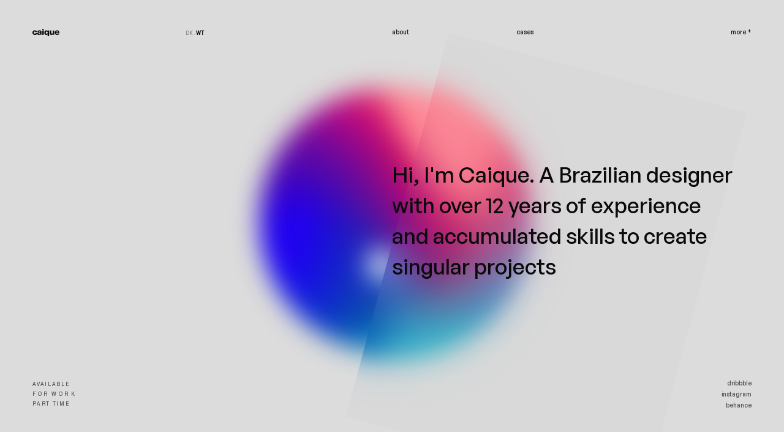

--- FILE ---
content_type: text/html; charset=UTF-8
request_url: https://caiquedelira.com/
body_size: 8857
content:
<!DOCTYPE html>
<html lang="en-US">
<head>
	<base href="https://caiquedelira.com">
	<meta charset="UTF-8" />
	<meta name="viewport" content="width=device-width" />
	<meta name='robots' content='index, follow, max-image-preview:large, max-snippet:-1, max-video-preview:-1' />

	<!-- This site is optimized with the Yoast SEO plugin v23.4 - https://yoast.com/wordpress/plugins/seo/ -->
	<title>Caique de Lira</title>
	<meta name="description" content="A Brazilian designer with over 12 years of experience and accumulated skills to create singular projects" />
	<link rel="canonical" href="https://caiquedelira.com/" />
	<meta property="og:locale" content="en_US" />
	<meta property="og:type" content="website" />
	<meta property="og:title" content="Caique de Lira" />
	<meta property="og:description" content="A Brazilian designer with over 12 years of experience and accumulated skills to create singular projects" />
	<meta property="og:url" content="https://caiquedelira.com/" />
	<meta property="og:site_name" content="Caique de Lira" />
	<meta property="article:modified_time" content="2024-04-10T02:53:49+00:00" />
	<meta property="og:image" content="https://caiquedelira.com/wp-content/uploads/2024/03/OpenGraph.png" />
	<meta property="og:image:width" content="1200" />
	<meta property="og:image:height" content="675" />
	<meta property="og:image:type" content="image/png" />
	<meta name="twitter:card" content="summary_large_image" />
	<script type="application/ld+json" class="yoast-schema-graph">{"@context":"https://schema.org","@graph":[{"@type":"WebPage","@id":"https://caiquedelira.com/","url":"https://caiquedelira.com/","name":"Caique de Lira","isPartOf":{"@id":"https://caiquedelira.com/#website"},"about":{"@id":"https://caiquedelira.com/#/schema/person/56cec1b687dfc691530b16bcfc20e724"},"datePublished":"2022-01-12T03:57:58+00:00","dateModified":"2024-04-10T02:53:49+00:00","description":"A Brazilian designer with over 12 years of experience and accumulated skills to create singular projects","breadcrumb":{"@id":"https://caiquedelira.com/#breadcrumb"},"inLanguage":"en-US","potentialAction":[{"@type":"ReadAction","target":["https://caiquedelira.com/"]}]},{"@type":"BreadcrumbList","@id":"https://caiquedelira.com/#breadcrumb","itemListElement":[{"@type":"ListItem","position":1,"name":"Home"}]},{"@type":"WebSite","@id":"https://caiquedelira.com/#website","url":"https://caiquedelira.com/","name":"Caique de Lira","description":"A Brazilian designer with over 12 years of experience and accumulated skills to create singular projects","publisher":{"@id":"https://caiquedelira.com/#/schema/person/56cec1b687dfc691530b16bcfc20e724"},"alternateName":"Caique","potentialAction":[{"@type":"SearchAction","target":{"@type":"EntryPoint","urlTemplate":"https://caiquedelira.com/?s={search_term_string}"},"query-input":{"@type":"PropertyValueSpecification","valueRequired":true,"valueName":"search_term_string"}}],"inLanguage":"en-US"},{"@type":["Person","Organization"],"@id":"https://caiquedelira.com/#/schema/person/56cec1b687dfc691530b16bcfc20e724","name":"Caique de Lira","image":{"@type":"ImageObject","inLanguage":"en-US","@id":"https://caiquedelira.com/#/schema/person/image/","url":"https://caiquedelira.com/wp-content/uploads/2024/03/Photo.png","contentUrl":"https://caiquedelira.com/wp-content/uploads/2024/03/Photo.png","width":696,"height":696,"caption":"Caique de Lira"},"logo":{"@id":"https://caiquedelira.com/#/schema/person/image/"},"sameAs":["https://caiquedelira.com/"]}]}</script>
	<!-- / Yoast SEO plugin. -->


<link rel='dns-prefetch' href='//unpkg.com' />
<link rel='dns-prefetch' href='//cdn.jsdelivr.net' />
<link rel='dns-prefetch' href='//cdnjs.cloudflare.com' />
<style id='classic-theme-styles-inline-css' type='text/css'>
/*! This file is auto-generated */
.wp-block-button__link{color:#fff;background-color:#32373c;border-radius:9999px;box-shadow:none;text-decoration:none;padding:calc(.667em + 2px) calc(1.333em + 2px);font-size:1.125em}.wp-block-file__button{background:#32373c;color:#fff;text-decoration:none}
</style>
<style id='global-styles-inline-css' type='text/css'>
:root{--wp--preset--aspect-ratio--square: 1;--wp--preset--aspect-ratio--4-3: 4/3;--wp--preset--aspect-ratio--3-4: 3/4;--wp--preset--aspect-ratio--3-2: 3/2;--wp--preset--aspect-ratio--2-3: 2/3;--wp--preset--aspect-ratio--16-9: 16/9;--wp--preset--aspect-ratio--9-16: 9/16;--wp--preset--color--black: #000000;--wp--preset--color--cyan-bluish-gray: #abb8c3;--wp--preset--color--white: #ffffff;--wp--preset--color--pale-pink: #f78da7;--wp--preset--color--vivid-red: #cf2e2e;--wp--preset--color--luminous-vivid-orange: #ff6900;--wp--preset--color--luminous-vivid-amber: #fcb900;--wp--preset--color--light-green-cyan: #7bdcb5;--wp--preset--color--vivid-green-cyan: #00d084;--wp--preset--color--pale-cyan-blue: #8ed1fc;--wp--preset--color--vivid-cyan-blue: #0693e3;--wp--preset--color--vivid-purple: #9b51e0;--wp--preset--gradient--vivid-cyan-blue-to-vivid-purple: linear-gradient(135deg,rgba(6,147,227,1) 0%,rgb(155,81,224) 100%);--wp--preset--gradient--light-green-cyan-to-vivid-green-cyan: linear-gradient(135deg,rgb(122,220,180) 0%,rgb(0,208,130) 100%);--wp--preset--gradient--luminous-vivid-amber-to-luminous-vivid-orange: linear-gradient(135deg,rgba(252,185,0,1) 0%,rgba(255,105,0,1) 100%);--wp--preset--gradient--luminous-vivid-orange-to-vivid-red: linear-gradient(135deg,rgba(255,105,0,1) 0%,rgb(207,46,46) 100%);--wp--preset--gradient--very-light-gray-to-cyan-bluish-gray: linear-gradient(135deg,rgb(238,238,238) 0%,rgb(169,184,195) 100%);--wp--preset--gradient--cool-to-warm-spectrum: linear-gradient(135deg,rgb(74,234,220) 0%,rgb(151,120,209) 20%,rgb(207,42,186) 40%,rgb(238,44,130) 60%,rgb(251,105,98) 80%,rgb(254,248,76) 100%);--wp--preset--gradient--blush-light-purple: linear-gradient(135deg,rgb(255,206,236) 0%,rgb(152,150,240) 100%);--wp--preset--gradient--blush-bordeaux: linear-gradient(135deg,rgb(254,205,165) 0%,rgb(254,45,45) 50%,rgb(107,0,62) 100%);--wp--preset--gradient--luminous-dusk: linear-gradient(135deg,rgb(255,203,112) 0%,rgb(199,81,192) 50%,rgb(65,88,208) 100%);--wp--preset--gradient--pale-ocean: linear-gradient(135deg,rgb(255,245,203) 0%,rgb(182,227,212) 50%,rgb(51,167,181) 100%);--wp--preset--gradient--electric-grass: linear-gradient(135deg,rgb(202,248,128) 0%,rgb(113,206,126) 100%);--wp--preset--gradient--midnight: linear-gradient(135deg,rgb(2,3,129) 0%,rgb(40,116,252) 100%);--wp--preset--font-size--small: 13px;--wp--preset--font-size--medium: 20px;--wp--preset--font-size--large: 36px;--wp--preset--font-size--x-large: 42px;--wp--preset--spacing--20: 0.44rem;--wp--preset--spacing--30: 0.67rem;--wp--preset--spacing--40: 1rem;--wp--preset--spacing--50: 1.5rem;--wp--preset--spacing--60: 2.25rem;--wp--preset--spacing--70: 3.38rem;--wp--preset--spacing--80: 5.06rem;--wp--preset--shadow--natural: 6px 6px 9px rgba(0, 0, 0, 0.2);--wp--preset--shadow--deep: 12px 12px 50px rgba(0, 0, 0, 0.4);--wp--preset--shadow--sharp: 6px 6px 0px rgba(0, 0, 0, 0.2);--wp--preset--shadow--outlined: 6px 6px 0px -3px rgba(255, 255, 255, 1), 6px 6px rgba(0, 0, 0, 1);--wp--preset--shadow--crisp: 6px 6px 0px rgba(0, 0, 0, 1);}:where(.is-layout-flex){gap: 0.5em;}:where(.is-layout-grid){gap: 0.5em;}body .is-layout-flex{display: flex;}.is-layout-flex{flex-wrap: wrap;align-items: center;}.is-layout-flex > :is(*, div){margin: 0;}body .is-layout-grid{display: grid;}.is-layout-grid > :is(*, div){margin: 0;}:where(.wp-block-columns.is-layout-flex){gap: 2em;}:where(.wp-block-columns.is-layout-grid){gap: 2em;}:where(.wp-block-post-template.is-layout-flex){gap: 1.25em;}:where(.wp-block-post-template.is-layout-grid){gap: 1.25em;}.has-black-color{color: var(--wp--preset--color--black) !important;}.has-cyan-bluish-gray-color{color: var(--wp--preset--color--cyan-bluish-gray) !important;}.has-white-color{color: var(--wp--preset--color--white) !important;}.has-pale-pink-color{color: var(--wp--preset--color--pale-pink) !important;}.has-vivid-red-color{color: var(--wp--preset--color--vivid-red) !important;}.has-luminous-vivid-orange-color{color: var(--wp--preset--color--luminous-vivid-orange) !important;}.has-luminous-vivid-amber-color{color: var(--wp--preset--color--luminous-vivid-amber) !important;}.has-light-green-cyan-color{color: var(--wp--preset--color--light-green-cyan) !important;}.has-vivid-green-cyan-color{color: var(--wp--preset--color--vivid-green-cyan) !important;}.has-pale-cyan-blue-color{color: var(--wp--preset--color--pale-cyan-blue) !important;}.has-vivid-cyan-blue-color{color: var(--wp--preset--color--vivid-cyan-blue) !important;}.has-vivid-purple-color{color: var(--wp--preset--color--vivid-purple) !important;}.has-black-background-color{background-color: var(--wp--preset--color--black) !important;}.has-cyan-bluish-gray-background-color{background-color: var(--wp--preset--color--cyan-bluish-gray) !important;}.has-white-background-color{background-color: var(--wp--preset--color--white) !important;}.has-pale-pink-background-color{background-color: var(--wp--preset--color--pale-pink) !important;}.has-vivid-red-background-color{background-color: var(--wp--preset--color--vivid-red) !important;}.has-luminous-vivid-orange-background-color{background-color: var(--wp--preset--color--luminous-vivid-orange) !important;}.has-luminous-vivid-amber-background-color{background-color: var(--wp--preset--color--luminous-vivid-amber) !important;}.has-light-green-cyan-background-color{background-color: var(--wp--preset--color--light-green-cyan) !important;}.has-vivid-green-cyan-background-color{background-color: var(--wp--preset--color--vivid-green-cyan) !important;}.has-pale-cyan-blue-background-color{background-color: var(--wp--preset--color--pale-cyan-blue) !important;}.has-vivid-cyan-blue-background-color{background-color: var(--wp--preset--color--vivid-cyan-blue) !important;}.has-vivid-purple-background-color{background-color: var(--wp--preset--color--vivid-purple) !important;}.has-black-border-color{border-color: var(--wp--preset--color--black) !important;}.has-cyan-bluish-gray-border-color{border-color: var(--wp--preset--color--cyan-bluish-gray) !important;}.has-white-border-color{border-color: var(--wp--preset--color--white) !important;}.has-pale-pink-border-color{border-color: var(--wp--preset--color--pale-pink) !important;}.has-vivid-red-border-color{border-color: var(--wp--preset--color--vivid-red) !important;}.has-luminous-vivid-orange-border-color{border-color: var(--wp--preset--color--luminous-vivid-orange) !important;}.has-luminous-vivid-amber-border-color{border-color: var(--wp--preset--color--luminous-vivid-amber) !important;}.has-light-green-cyan-border-color{border-color: var(--wp--preset--color--light-green-cyan) !important;}.has-vivid-green-cyan-border-color{border-color: var(--wp--preset--color--vivid-green-cyan) !important;}.has-pale-cyan-blue-border-color{border-color: var(--wp--preset--color--pale-cyan-blue) !important;}.has-vivid-cyan-blue-border-color{border-color: var(--wp--preset--color--vivid-cyan-blue) !important;}.has-vivid-purple-border-color{border-color: var(--wp--preset--color--vivid-purple) !important;}.has-vivid-cyan-blue-to-vivid-purple-gradient-background{background: var(--wp--preset--gradient--vivid-cyan-blue-to-vivid-purple) !important;}.has-light-green-cyan-to-vivid-green-cyan-gradient-background{background: var(--wp--preset--gradient--light-green-cyan-to-vivid-green-cyan) !important;}.has-luminous-vivid-amber-to-luminous-vivid-orange-gradient-background{background: var(--wp--preset--gradient--luminous-vivid-amber-to-luminous-vivid-orange) !important;}.has-luminous-vivid-orange-to-vivid-red-gradient-background{background: var(--wp--preset--gradient--luminous-vivid-orange-to-vivid-red) !important;}.has-very-light-gray-to-cyan-bluish-gray-gradient-background{background: var(--wp--preset--gradient--very-light-gray-to-cyan-bluish-gray) !important;}.has-cool-to-warm-spectrum-gradient-background{background: var(--wp--preset--gradient--cool-to-warm-spectrum) !important;}.has-blush-light-purple-gradient-background{background: var(--wp--preset--gradient--blush-light-purple) !important;}.has-blush-bordeaux-gradient-background{background: var(--wp--preset--gradient--blush-bordeaux) !important;}.has-luminous-dusk-gradient-background{background: var(--wp--preset--gradient--luminous-dusk) !important;}.has-pale-ocean-gradient-background{background: var(--wp--preset--gradient--pale-ocean) !important;}.has-electric-grass-gradient-background{background: var(--wp--preset--gradient--electric-grass) !important;}.has-midnight-gradient-background{background: var(--wp--preset--gradient--midnight) !important;}.has-small-font-size{font-size: var(--wp--preset--font-size--small) !important;}.has-medium-font-size{font-size: var(--wp--preset--font-size--medium) !important;}.has-large-font-size{font-size: var(--wp--preset--font-size--large) !important;}.has-x-large-font-size{font-size: var(--wp--preset--font-size--x-large) !important;}
:where(.wp-block-post-template.is-layout-flex){gap: 1.25em;}:where(.wp-block-post-template.is-layout-grid){gap: 1.25em;}
:where(.wp-block-columns.is-layout-flex){gap: 2em;}:where(.wp-block-columns.is-layout-grid){gap: 2em;}
:root :where(.wp-block-pullquote){font-size: 1.5em;line-height: 1.6;}
</style>
<link rel='stylesheet' id='contact-form-7-css' href='https://caiquedelira.com/wp-content/plugins/contact-form-7/includes/css/styles.css?ver=5.9.8' type='text/css' media='all' />
<link rel='stylesheet' id='main-css' href='https://caiquedelira.com/wp-content/themes/caique/assets/css/main.css?ver=1.0.5' type='text/css' media='all' />
<script type="text/javascript" src="https://cdnjs.cloudflare.com/ajax/libs/gsap/3.12.5/gsap.min.js?ver=3.12.2" id="gsap-js"></script>
<script type="text/javascript" src="https://cdnjs.cloudflare.com/ajax/libs/gsap/3.12.2/ScrollTrigger.min.js?ver=3.12.2" id="scrollTrigger-js"></script>
<script type="text/javascript" src="https://cdn.jsdelivr.net/npm/swiper@11/swiper-bundle.min.js?ver=11" id="swiper-js"></script>
<script type="text/javascript" src="https://caiquedelira.com/wp-content/themes/caique/assets/js/Draggable.min.js?ver=3.12.5" id="Draggable-js"></script>
<script type="text/javascript" src="https://caiquedelira.com/wp-content/themes/caique/assets/js/SplitText.min.js?ver=3.12.5" id="splitText-js"></script>
<script type="text/javascript" src="https://caiquedelira.com/wp-content/themes/caique/assets/js/curtains.umd.min.js?ver=8.1" id="curtains-js"></script>
<link rel="https://api.w.org/" href="https://caiquedelira.com/wp-json/" /><link rel="alternate" title="JSON" type="application/json" href="https://caiquedelira.com/wp-json/wp/v2/pages/2" /><link rel="EditURI" type="application/rsd+xml" title="RSD" href="https://caiquedelira.com/xmlrpc.php?rsd" />
<meta name="generator" content="WordPress 6.6.4" />
<link rel='shortlink' href='https://caiquedelira.com/' />
<link rel="alternate" title="oEmbed (JSON)" type="application/json+oembed" href="https://caiquedelira.com/wp-json/oembed/1.0/embed?url=https%3A%2F%2Fcaiquedelira.com%2F" />
<link rel="alternate" title="oEmbed (XML)" type="text/xml+oembed" href="https://caiquedelira.com/wp-json/oembed/1.0/embed?url=https%3A%2F%2Fcaiquedelira.com%2F&#038;format=xml" />
<link rel="icon" href="https://caiquedelira.com/wp-content/uploads/2022/01/cropped-circle-32x32.png" sizes="32x32" />
<link rel="icon" href="https://caiquedelira.com/wp-content/uploads/2022/01/cropped-circle-192x192.png" sizes="192x192" />
<link rel="apple-touch-icon" href="https://caiquedelira.com/wp-content/uploads/2022/01/cropped-circle-180x180.png" />
<meta name="msapplication-TileImage" content="https://caiquedelira.com/wp-content/uploads/2022/01/cropped-circle-270x270.png" />
</head>

<body class="home page-template page-template-templates page-template-homepage page-template-templateshomepage-php page page-id-2" data-barba="wrapper">
	<div class="design__grid">
		<div></div><div></div><div></div><div></div><div></div><div></div><div></div><div></div><div></div><div></div><div></div><div></div><div></div><div></div><div></div><div></div><div></div><div></div><div></div><div></div><div></div><div></div><div></div><div></div><div></div><div></div><div></div><div></div><div></div><div></div><div></div><div></div><div></div><div></div><div></div><div></div><div></div><div></div><div></div><div></div><div></div><div></div><div></div><div></div><div></div><div></div><div></div><div></div><div></div><div></div><div></div><div></div><div></div><div></div><div></div><div></div><div></div><div></div><div></div><div></div><div></div><div></div><div></div><div></div><div></div><div></div><div></div><div></div><div></div><div></div><div></div><div></div><div></div><div></div><div></div><div></div><div></div><div></div><div></div><div></div><div></div><div></div><div></div><div></div><div></div><div></div><div></div><div></div><div></div><div></div><div></div><div></div><div></div><div></div><div></div><div></div><div></div><div></div><div></div><div></div><div></div><div></div><div></div><div></div><div></div><div></div><div></div><div></div><div></div><div></div><div></div><div></div><div></div><div></div><div></div><div></div><div></div><div></div><div></div><div></div><div></div><div></div><div></div><div></div><div></div><div></div><div></div><div></div><div></div><div></div><div></div><div></div><div></div><div></div><div></div><div></div><div></div><div></div><div></div><div></div><div></div><div></div><div></div><div></div><div></div><div></div><div></div><div></div><div></div><div></div><div></div><div></div><div></div><div></div><div></div><div></div><div></div><div></div><div></div><div></div><div></div><div></div><div></div><div></div><div></div><div></div><div></div><div></div><div></div><div></div><div></div><div></div><div></div><div></div><div></div><div></div><div></div><div></div><div></div><div></div><div></div><div></div><div></div><div></div><div></div><div></div><div></div><div></div><div></div><div></div><div></div><div></div><div></div><div></div><div></div><div></div><div></div><div></div><div></div><div></div><div></div><div></div><div></div><div></div><div></div><div></div><div></div><div></div><div></div><div></div><div></div><div></div><div></div><div></div><div></div><div></div><div></div><div></div><div></div><div></div><div></div><div></div><div></div><div></div><div></div><div></div><div></div><div></div><div></div><div></div><div></div><div></div><div></div><div></div><div></div><div></div><div></div><div></div><div></div><div></div><div></div><div></div><div></div><div></div><div></div><div></div><div></div><div></div><div></div><div></div><div></div><div></div><div></div><div></div><div></div><div></div><div></div><div></div><div></div><div></div><div></div><div></div><div></div><div></div><div></div><div></div><div></div><div></div><div></div><div></div><div></div><div></div><div></div><div></div><div></div><div></div><div></div><div></div><div></div><div></div><div></div><div></div><div></div><div></div><div></div><div></div><div></div><div></div><div></div><div></div><div></div><div></div><div></div><div></div><div></div><div></div><div></div><div></div><div></div><div></div><div></div><div></div><div></div><div></div><div></div><div></div><div></div><div></div><div></div><div></div><div></div><div></div><div></div><div></div><div></div><div></div><div></div><div></div><div></div><div></div><div></div><div></div><div></div><div></div><div></div><div></div><div></div><div></div><div></div><div></div><div></div><div></div><div></div><div></div><div></div><div></div><div></div><div></div><div></div><div></div><div></div><div></div><div></div><div></div><div></div><div></div><div></div><div></div><div></div><div></div><div></div><div></div><div></div><div></div><div></div><div></div><div></div><div></div><div></div><div></div><div></div><div></div><div></div><div></div><div></div><div></div><div></div><div></div><div></div><div></div><div></div><div></div><div></div><div></div><div></div><div></div><div></div><div></div><div></div><div></div><div></div><div></div><div></div><div></div><div></div><div></div><div></div><div></div><div></div><div></div><div></div><div></div><div></div><div></div><div></div><div></div><div></div><div></div><div></div><div></div><div></div><div></div><div></div><div></div><div></div><div></div><div></div><div></div><div></div><div></div><div></div><div></div><div></div><div></div><div></div><div></div><div></div><div></div><div></div><div></div><div></div><div></div><div></div><div></div><div></div><div></div><div></div><div></div><div></div><div></div><div></div><div></div><div></div><div></div><div></div><div></div><div></div><div></div><div></div><div></div><div></div><div></div><div></div><div></div><div></div><div></div><div></div><div></div><div></div><div></div><div></div><div></div><div></div><div></div><div></div><div></div><div></div><div></div><div></div><div></div><div></div><div></div><div></div><div></div><div></div><div></div><div></div><div></div><div></div><div></div><div></div><div></div><div></div><div></div><div></div><div></div><div></div><div></div><div></div><div></div><div></div><div></div><div></div><div></div><div></div><div></div><div></div><div></div><div></div><div></div><div></div><div></div><div></div><div></div><div></div><div></div><div></div><div></div><div></div><div></div><div></div><div></div><div></div><div></div><div></div><div></div><div></div><div></div><div></div><div></div><div></div><div></div><div></div><div></div><div></div><div></div><div></div><div></div><div></div><div></div><div></div><div></div><div></div><div></div><div></div><div></div><div></div><div></div><div></div><div></div><div></div><div></div><div></div><div></div><div></div><div></div><div></div><div></div><div></div><div></div><div></div><div></div><div></div><div></div><div></div><div></div><div></div><div></div><div></div><div></div><div></div><div></div><div></div><div></div><div></div><div></div><div></div><div></div><div></div><div></div><div></div><div></div><div></div><div></div><div></div><div></div><div></div><div></div><div></div><div></div><div></div><div></div><div></div><div></div><div></div><div></div><div></div><div></div><div></div><div></div><div></div><div></div><div></div><div></div><div></div><div></div><div></div><div></div><div></div><div></div><div></div><div></div><div></div><div></div><div></div><div></div><div></div><div></div><div></div><div></div>	</div>

	
<div class="preloader">
   <div class="preloader__circle">
      <div></div>
   </div>

   <div class="preloader__inner">
      <div>welcome</div>
      <div>welcome</div>
      <div>welcome</div>
      <div>welcome</div>
      <div>welcome</div>
   </div>
</div>
<div class="site-wrapper">
	<nav class="navbar">
  <a href="https://caiquedelira.com" class="navbar__brand" title="Caique">
    <svg xmlns="http://www.w3.org/2000/svg" width="52" height="14.1" viewBox="0 0 52 14.1"><path d="M9.249-4.5H6.5A1.484,1.484,0,0,1,4.934-3.093C3.842-3.093,3.2-3.969,3.2-5.275c0-1.323.645-2.2,1.736-2.2A1.468,1.468,0,0,1,6.471-6.119H9.216c-.2-2.282-1.868-3.588-4.2-3.588A4.307,4.307,0,0,0,.486-5.275,4.324,4.324,0,0,0,5.016-.811,3.891,3.891,0,0,0,9.249-4.5Zm4.778-5.208c-2.232,0-3.935,1.042-3.952,2.993h2.679a1.127,1.127,0,0,1,1.257-.992A1.132,1.132,0,0,1,15.284-6.5v.265h-.661C11-6.234,9.7-5.06,9.7-3.357A2.587,2.587,0,0,0,12.473-.811,3,3,0,0,0,15.218-2.1h.066v1.075h2.728v-5.44C18.012-8.566,16.64-9.707,14.027-9.707Zm-.479,6.961a.92.92,0,0,1-1.025-.843c0-.628.479-1.091,2.116-1.091h.645V-4.2A1.579,1.579,0,0,1,13.548-2.746ZM19.5-10.632l2.827,1.141v-1.968L19.5-12.6Zm0,9.606h2.827V-9.492H19.5ZM32.579,1.5V-9.492H29.751l.017,1.174h-.017a2.805,2.805,0,0,0-2.53-1.389c-2.381,0-3.819,1.8-3.819,4.5,0,2.6,1.438,4.4,3.819,4.4a2.806,2.806,0,0,0,2.53-1.306h.017L29.751,1.5ZM28.015-3.06A1.905,1.905,0,0,1,26.18-5.209c0-1.438.81-2.249,1.835-2.249,1.042,0,1.819.777,1.819,2.183v.1A1.891,1.891,0,0,1,28.015-3.06ZM42.6-9.492H39.771v4.233c0,1.372-.694,1.984-1.637,1.984-.777,0-1.273-.612-1.273-1.67V-9.492H34.034v5.126a6.239,6.239,0,0,0,.073.887,2.94,2.94,0,0,0,3.1,2.668,2.633,2.633,0,0,0,2.563-1.6v1.389H42.6Zm5.572,8.68c2.1,0,3.786-.959,4.282-3.092h-2.7a1.487,1.487,0,0,1-1.587,1.042A1.738,1.738,0,0,1,46.4-4.548V-4.6h6.085v-.479c0-2.877-1.769-4.63-4.382-4.63A4.332,4.332,0,0,0,43.64-5.259,4.257,4.257,0,0,0,48.171-.811ZM46.484-6.267a1.636,1.636,0,0,1,1.653-1.538,1.584,1.584,0,0,1,1.653,1.538Z" transform="translate(-0.486 12.6)" fill="currentColor"/></svg>
  </a>

  <div class="navbar__mode">
    <span class="navbar__mode__dark">DK</span> . <span class="navbar__mode__light">WT<span>
  </div>

  <div class="navbar__side">
    <a class="navbar__side__item" href="https://caiquedelira.com/about">about</a>
    <a class="navbar__side__item" href="https://caiquedelira.com/cases">cases</a>
    <div class="navbar__side__item navbar__side__more"><span class="navbar__side__more__text">more</span> <span class="navbar__side__more__plus">+</span></div>
  </div>

  <div class="navbar__toggler"></div>
</nav>

<div class="menu">
	<div class="menu__circle">
		<div class="menu__circle__inner"></div>
	</div>

	<ul class="menu__items">
		<li class="menu__item menu__item--mobile">
			<a href="https://caiquedelira.com/about" class="menu__item__link">about</a>
		</li>
		<li class="menu__item menu__item--mobile">
			<a href="https://caiquedelira.com/cases" class="menu__item__link">cases</a>
		</li>
		<li class="menu__item">
			<a href="https://caiquedelira.com/awards" class="menu__item__link">awards</a>
		</li>
		<li class="menu__item">
			<a href="https://caiquedelira.com/belief" class="menu__item__link">belief</a>
		</li>
		<li class="menu__item">
			<a href="https://caiquedelira.com/contact" class="menu__item__link">contact</a>
		</li>
	</ul>

	  <ul class="social__links" data-text>
      <li>
                <a class="button" href="https://dribbble.com/caiquedelira/" target="_blank" rel="noreferrer noopener" title="Dribbble">Dribbble</a>
          </li>
      <li>
                <a class="button" href="https://www.instagram.com/caiquedelira/" target="_blank" rel="noreferrer noopener" title="Instagram">Instagram</a>
          </li>
      <li>
                <a class="button" href="https://www.behance.net/caiquelira/" target="_blank" rel="noreferrer noopener" title="Behance">Behance</a>
          </li>
    </ul>

			<ul class="menu__more">
					<li>
									<a class="button" href="https://caiquedelira235.gumroad.com/" target="_blank" rel="noreferrer noopener">My Resources</a>
							</li>
					<li>
									<a class="button" href="https://drive.google.com/file/d/1uAlqLaPBmAS23Yl9l_OJD2H2h8nQGWNp/view" target="_blank" rel="noreferrer noopener">Download Resume</a>
							</li>
				</ul>
	
	<a href="https://medium.com/@caique.jose235" target="_blank" rel="noreferrer noopener" class="menu__articles">articles <svg width="761" height="491" viewBox="0 0 761 491" fill="none" xmlns="http://www.w3.org/2000/svg">
<path d="M456.072 1.32073L381.639 49.4969C381.315 49.7069 380.939 49.818 380.552 49.818C380.165 49.818 379.79 49.7069 379.465 49.4969L305.032 1.32073L265.093 63.8715C264.723 64.4501 264.093 64.7955 263.407 64.7955C263.232 64.7955 263.057 64.7725 262.888 64.7269L165.637 38.5961L165.92 105.493C165.922 106.029 165.715 106.533 165.337 106.913C164.959 107.293 164.455 107.502 163.916 107.502L59.2463 107.318C59.2463 107.318 59.2463 107.318 59.2461 107.318L98.9088 168.485C99.2565 169.021 99.3268 169.698 99.0965 170.294C98.8664 170.89 98.3599 171.344 97.7421 171.507L1.82833 196.885C1.82833 196.885 1.82833 196.885 1.82827 196.885L74.8317 243.623C75.4088 243.993 75.7534 244.622 75.7534 245.308C75.7534 245.993 75.4088 246.623 74.8317 246.993L1.82827 293.731C1.82827 293.731 1.82827 293.731 1.82827 293.731L97.7418 319.108C98.3597 319.272 98.8662 319.725 99.0964 320.322C99.3267 320.918 99.2565 321.594 98.9088 322.131L59.246 383.297L163.919 383.114C164.455 383.114 164.959 383.323 165.337 383.703C165.715 384.083 165.922 384.587 165.92 385.123L165.637 452.02L262.888 425.889C263.057 425.843 263.232 425.82 263.406 425.82C264.093 425.82 264.723 426.166 265.092 426.744L305.032 489.295L379.465 441.119C379.789 440.909 380.165 440.798 380.552 440.798C380.938 440.798 381.314 440.909 381.639 441.119L456.072 489.295L496.011 426.744C496.38 426.166 497.011 425.82 497.697 425.82C497.872 425.82 498.047 425.843 498.216 425.889L595.467 452.02L595.184 385.123C595.181 384.587 595.388 384.082 595.767 383.703C596.145 383.323 596.648 383.114 597.188 383.114L701.858 383.298L662.195 322.131C661.847 321.594 661.777 320.918 662.007 320.322C662.237 319.725 662.744 319.272 663.362 319.108L759.275 293.731C759.275 293.731 759.275 293.731 759.275 293.731L686.272 246.993C685.695 246.623 685.35 245.993 685.35 245.308C685.35 244.623 685.695 243.993 686.272 243.623L759.275 196.885C759.275 196.885 759.275 196.885 759.275 196.885L663.362 171.508C662.744 171.344 662.237 170.89 662.007 170.294C661.777 169.698 661.847 169.021 662.195 168.485L701.858 107.318L597.184 107.502C596.648 107.502 596.145 107.293 595.767 106.913C595.388 106.533 595.181 106.029 595.183 105.493L595.467 38.5961L498.216 64.7272C498.046 64.7726 497.872 64.7956 497.697 64.7956C497.011 64.7956 496.38 64.4502 496.011 63.8717L456.072 1.32073ZM305.033 0.320327C305.219 0.320327 305.408 0.372251 305.576 0.481012L380.009 48.6572C380.339 48.8712 380.765 48.8712 381.096 48.6572L455.528 0.481012C455.994 0.179423 456.616 0.314833 456.915 0.782479L496.854 63.3334C497.089 63.7012 497.535 63.8744 497.957 63.761L595.207 37.6301C595.844 37.4589 596.47 37.9406 596.467 38.6004L596.184 105.497C596.181 106.051 596.63 106.502 597.184 106.502C597.185 106.502 597.185 106.502 597.186 106.502L701.856 106.318C701.856 106.318 701.857 106.318 701.858 106.318C702.65 106.318 703.128 107.197 702.697 107.862L663.034 169.029C662.664 169.6 662.959 170.367 663.617 170.541L759.531 195.918C760.373 196.141 760.548 197.258 759.815 197.727L686.811 244.465C686.197 244.859 686.197 245.757 686.811 246.15L759.815 292.889C760.548 293.358 760.373 294.475 759.531 294.698L663.617 320.075C662.959 320.249 662.664 321.015 663.034 321.586L702.697 382.753C703.128 383.419 702.65 384.298 701.858 384.298C701.857 384.298 701.856 384.298 701.856 384.298L597.186 384.114C597.185 384.114 597.185 384.114 597.184 384.114C596.63 384.114 596.182 384.564 596.184 385.118L596.467 452.015C596.47 452.675 595.845 453.157 595.207 452.986L497.957 426.855C497.535 426.742 497.089 426.915 496.854 427.282L456.915 489.833C456.616 490.301 455.994 490.436 455.528 490.135L381.095 441.959C380.765 441.745 380.339 441.745 380.008 441.959L305.575 490.135C305.11 490.436 304.487 490.301 304.189 489.833L264.249 427.282C264.015 426.915 263.568 426.742 263.147 426.855L165.896 452.986C165.259 453.157 164.634 452.675 164.636 452.016L164.92 385.118C164.922 384.564 164.473 384.114 163.919 384.114C163.919 384.114 163.918 384.114 163.918 384.114L59.2477 384.298C59.2471 384.298 59.2465 384.298 59.2458 384.298C58.4531 384.298 57.9751 383.419 58.4068 382.753L98.0695 321.586C98.4397 321.015 98.144 320.249 97.486 320.075L1.5724 294.698C0.730701 294.475 0.55567 293.358 1.28895 292.889L74.2923 246.15C74.9067 245.757 74.9067 244.859 74.2923 244.465L1.28895 197.727C0.555731 197.258 0.730762 196.141 1.57246 195.918L97.4862 170.54C98.1441 170.366 98.4399 169.6 98.0695 169.029L58.4069 107.862C57.9754 107.197 58.4533 106.318 59.246 106.318C59.2467 106.318 59.2472 106.318 59.2479 106.318L163.918 106.502C163.918 106.502 163.919 106.502 163.92 106.502C164.473 106.502 164.922 106.051 164.92 105.497L164.637 38.6002C164.634 37.9405 165.26 37.4588 165.896 37.63L263.147 63.761C263.569 63.8742 264.015 63.7012 264.25 63.3332L304.189 0.782387C304.38 0.483454 304.703 0.320358 305.033 0.320327Z" fill="currentColor"/>
</svg>
</a>
</div>

	<main data-barba="container" data-barba-namespace="home">

<div id="canvas"></div>
<div class="curtain">
  <img src="https://caiquedelira.com/wp-content/themes/caique/assets/images/circle.png" crossorigin="" data-sampler="simplePlaneTexture" />
</div>
<div class="curtain">
  <img src="https://caiquedelira.com/wp-content/themes/caique/assets/images/circle_ring.png" crossorigin="" data-sampler="simplePlaneTexture" />
</div>

<!-- <div class="home__circle" data-view>
  <div></div>
</div> -->

<div class="home__glass" data-view></div>

<div class="home__content">
  <h1 class="home__title" data-text>Hi, I'm Caique. A Brazilian designer with over  12 years of experience <span class="br__web"></span> and accumulated skills to create singular projects</h1>

  <div class="home__partner" data-text><p>AVAILABLE<br />
F O R W O R K<br />
PART TIME</p>
</div>

    <ul class="social__links" data-text>
      <li>
                <a class="button" href="https://dribbble.com/caiquedelira/" target="_blank" rel="noreferrer noopener" title="Dribbble">Dribbble</a>
          </li>
      <li>
                <a class="button" href="https://www.instagram.com/caiquedelira/" target="_blank" rel="noreferrer noopener" title="Instagram">Instagram</a>
          </li>
      <li>
                <a class="button" href="https://www.behance.net/caiquelira/" target="_blank" rel="noreferrer noopener" title="Behance">Behance</a>
          </li>
    </ul>
</div>


  </main>
  </div>

  <script type="text/javascript" src="https://caiquedelira.com/wp-includes/js/dist/hooks.min.js?ver=2810c76e705dd1a53b18" id="wp-hooks-js"></script>
<script type="text/javascript" src="https://caiquedelira.com/wp-includes/js/dist/i18n.min.js?ver=5e580eb46a90c2b997e6" id="wp-i18n-js"></script>
<script type="text/javascript" id="wp-i18n-js-after">
/* <![CDATA[ */
wp.i18n.setLocaleData( { 'text direction\u0004ltr': [ 'ltr' ] } );
/* ]]> */
</script>
<script type="text/javascript" src="https://caiquedelira.com/wp-content/plugins/contact-form-7/includes/swv/js/index.js?ver=5.9.8" id="swv-js"></script>
<script type="text/javascript" id="contact-form-7-js-extra">
/* <![CDATA[ */
var wpcf7 = {"api":{"root":"https:\/\/caiquedelira.com\/wp-json\/","namespace":"contact-form-7\/v1"}};
/* ]]> */
</script>
<script type="text/javascript" src="https://caiquedelira.com/wp-content/plugins/contact-form-7/includes/js/index.js?ver=5.9.8" id="contact-form-7-js"></script>
<script type="text/javascript" src="https://unpkg.com/@studio-freight/lenis@1.0.39/dist/lenis.min.js?ver=1.0.39" id="lenis-js"></script>
<script type="text/javascript" src="https://cdn.jsdelivr.net/npm/@barba/core?ver=2.9.7" id="barba-js"></script>
<script type="module" src="https://caiquedelira.com/wp-content/themes/caique/assets/js/main.js?ver=1.0.5" id="main-js"></script>
</body>
</html>

--- FILE ---
content_type: text/css
request_url: https://caiquedelira.com/wp-content/themes/caique/assets/css/main.css?ver=1.0.5
body_size: 7659
content:
@import url("https://necolas.github.io/normalize.css/8.0.1/normalize.css");:root{--vh: 100%}@font-face{font-family:'General Sans';src:local("General Sans Medium"),local("GeneralSans-Medium"),url("../fonts/GeneralSans-Medium.woff2") format("woff2"),url("../fonts/GeneralSans-Medium.woff") format("woff");font-weight:500;font-style:normal;font-display:swap}@font-face{font-family:'General Sans';src:local("General Sans Regular"),local("GeneralSans-Regular"),url("../fonts/GeneralSans-Regular.woff2") format("woff2"),url("../fonts/GeneralSans-Regular.woff") format("woff");font-weight:400;font-style:normal;font-display:swap}@font-face{font-family:'Neue Montreal';src:local("Neue Montreal Medium"),local("PPNeueMontreal-Medium"),url("../fonts/PPNeueMontreal-Medium.woff2") format("woff2"),url("../fonts/PPNeueMontreal-Medium.woff") format("woff");font-weight:500;font-style:normal;font-display:swap}@font-face{font-family:'Neue Montreal';src:local("Neue Montreal Bold"),local("PPNeueMontreal-Bold"),url("../fonts/PPNeueMontreal-Bold.woff2") format("woff2"),url("../fonts/PPNeueMontreal-Bold.woff") format("woff");font-weight:700;font-style:normal;font-display:swap}html{-webkit-box-sizing:border-box;-moz-box-sizing:border-box;box-sizing:border-box;-ms-text-size-adjust:100%;-webkit-text-size-adjust:100%;font-size:4.44444444vw}@media (min-width: 768px){html{font-size:1.04166667vw}}*,*:before,*:after{-webkit-box-sizing:inherit;-moz-box-sizing:inherit;box-sizing:inherit}*:focus{outline:none}body{background-color:#000;font-family:"Neue Montreal",sans-serif;text-rendering:geometricPrecision;-webkit-font-smoothing:antialiased;color:#fff;transition:background-color 0.8s cubic-bezier(0.65, 0, 0.35, 1),color 0.8s cubic-bezier(0.65, 0, 0.35, 1)}html[data-theme="light"] body{background-color:#dcdcdc;color:#0A0A0A}body.--transition{pointer-events:none}::selection{background-color:rgba(195,50,117,0.6)}::placeholder{color:#fff;opacity:0.5}html[data-theme="light"] ::placeholder{color:#000}::-ms-input-placeholder{color:#fff}html[data-theme="light"] ::-ms-input-placeholder{color:#000}main{min-height:calc(100vh - 12rem);display:flex;flex-direction:column}.site-wrapper{position:relative;overflow:hidden;z-index:1}a,a:hover{color:inherit;text-decoration:none;outline:none}ul,ol{list-style:none;margin:0;padding:0}strong{font-weight:500}p{margin:0}.lineParent{overflow:hidden}@keyframes spin{from{transform:rotate(0)}to{transform:rotate(360deg)}}h1,h2,h3,h4,h5,h6{font-family:"General Sans",sans-serif;margin:0;line-height:1;font-weight:500}.navbar{position:fixed;width:100vw;display:flex;justify-content:space-between;align-items:center;z-index:9;pointer-events:none;color:#dcdcdc;transition:transform 0.7s cubic-bezier(0.65, 0, 0.35, 1),color 0.8s cubic-bezier(0.65, 0, 0.35, 1)}html[data-theme="light"] .navbar{color:#0A0A0A}@media (min-width: 768px){.navbar{padding:2rem 2.5rem}}.navbar__brand{padding:1.5rem;pointer-events:auto}.navbar__brand svg{width:3.25rem;height:auto}.navbar__mode{font-family:"General Sans",sans-serif;font-size:.625rem;font-weight:500;margin-left:20%;margin-right:auto;pointer-events:auto;color:rgba(220,220,220,0.44);padding:1rem;cursor:pointer;transition:color 0.8s cubic-bezier(0.65, 0, 0.35, 1)}html[data-theme="light"] .navbar__mode{color:rgba(10,10,10,0.44)}@media (min-width: 768px){.navbar__mode{margin-right:auto;margin-left:13rem}}html[data-theme="light"] .navbar__mode__light{font-weight:700;color:#0A0A0A;transition:color 0.8s cubic-bezier(0.65, 0, 0.35, 1)}html[data-theme="dark"] .navbar__mode__dark{font-weight:700;color:#dcdcdc;transition:color 0.8s cubic-bezier(0.65, 0, 0.35, 1)}.navbar__side{display:none;justify-content:space-between;align-items:center;width:calc(50% + 1.5rem);margin-top:-.25rem}@media (min-width: 768px){.navbar__side{display:flex}}.navbar__side .navbar__side__item{display:block;padding:1.5rem;font-family:"General Sans",sans-serif;font-size:.75rem;line-height:1;font-weight:500;pointer-events:auto;transition:color 0.2s cubic-bezier(0.65, 0, 0.35, 1)}.navbar__side .navbar__side__item:hover{color:#fff}html[data-theme="light"] .navbar__side .navbar__side__item:hover{color:#0A0A0A}.navbar__side__more{padding:1.5rem;margin-left:11rem;cursor:pointer}.navbar__side__more__plus{transform:translateY(-0.125rem);display:inline-block;color:#dcdcdc;transition:all 0.5s 0.2s cubic-bezier(0.65, 0, 0.35, 1)}html[data-theme="light"] .navbar__side__more__plus{color:#0A0A0A}.navbar__toggler{width:2.75rem;height:2.25rem;position:relative;pointer-events:auto}.navbar__toggler::before,.navbar__toggler::after{content:"";background-color:#dcdcdc;width:calc(100% - 1.5rem);height:2px;position:absolute;left:.75rem;top:.75rem;transition:background-color 0.5s cubic-bezier(0.65, 0, 0.35, 1)}html[data-theme="light"] .navbar__toggler::before,html[data-theme="light"] .navbar__toggler::after{background-color:#000}.navbar__toggler::after{top:auto;bottom:.75rem}@media (min-width: 768px){.navbar__toggler{display:none}}.navbar .navbar__mode,.navbar .navbar__side__item{transition:transform 0.7s cubic-bezier(0.65, 0, 0.35, 1)}body.menu--open .navbar__brand,body.menu--open .navbar__mode,body.menu--open .navbar__side__item{pointer-events:none}body.menu--open .navbar__side__more{pointer-events:auto}body.menu--open .navbar__side__more__plus{transform:rotate(-45deg) scale(2.25)}.menu{background-color:#000;width:100vw;height:100vh;position:fixed;top:0;left:0;z-index:8;visibility:hidden;opacity:0;display:flex;flex-direction:column}html[data-theme="light"] .menu{background-color:#dcdcdc}@media (max-width: 768px){.menu{padding:1.5rem;padding-bottom:7.5rem}}.menu__circle{width:13.75rem;height:13.75rem;position:fixed;right:calc(50% - 6.875rem);top:calc(70vh - 6.875rem);transition:transform 0.7s cubic-bezier(0.65, 0, 0.35, 1),opacity 0.7s cubic-bezier(0.65, 0, 0.35, 1);z-index:-1;pointer-events:none;animation:spin 40s linear infinite}.menu__circle::before{content:"";background-image:url("../images/circle_ring.png");background-size:contain;background-position:center;background-repeat:no-repeat;position:absolute;inset:-5.625rem;z-index:1}@media (min-width: 768px){.menu__circle{width:31.25rem;height:31.25rem;right:calc(33vw - 15.625rem);top:calc(50vh - 15.625rem)}}.menu__circle__inner{background-image:url("../images/circle.png");background-size:contain;background-position:center;background-repeat:no-repeat;width:100%;height:100%;filter:blur(3rem)}.menu__articles{transform:rotate(-15deg);font-family:"General Sans",sans-serif;font-size:2.5rem;font-weight:500;position:relative;display:inline-block;margin:auto}@media (min-width: 768px){.menu__articles{font-size:6.5625rem;position:absolute;right:19rem;top:calc(50% - 5rem)}}.menu__articles svg{width:19rem;height:12.375rem;position:absolute;left:calc(50% - 9.375rem);top:calc(50% - 5.625rem);transform:rotate(4deg);opacity:0.8}@media (min-width: 768px){.menu__articles svg{width:47.5rem;height:30.625rem;left:calc(50% - 23.75rem);top:calc(50% - 14.375rem)}}.menu__items{padding:3remrem 24}@media (min-width: 768px){.menu__items{padding:3rem 4rem}}.menu__item{font-family:"General Sans",sans-serif;font-size:3.125rem;font-weight:500;line-height:1}@media (min-width: 768px){.menu__item{font-size:6.75rem}.menu__item--mobile{display:none}}.menu__item a{transition:letter-spacing 0.3s cubic-bezier(0.65, 0, 0.35, 1)}.menu__item a:hover{letter-spacing:0.05em}.menu__more{display:flex;flex-direction:column;position:absolute;left:1.5rem;bottom:1.5rem}@media (min-width: 768px){.menu__more{left:4rem;bottom:3.5rem}}.menu__more a{display:block;font-family:"General Sans",sans-serif;font-size:.75rem;font-weight:500;padding:.4375rem;padding-left:1.25rem;position:relative}.menu__more a span{color:#dcdcdc}html[data-theme="light"] .menu__more a span{color:#0A0A0A}.menu__more a:before{content:"";width:.625rem;height:1px;background-color:#dcdcdc;position:absolute;left:0;top:calc(50% - 0.5px)}html[data-theme="light"] .menu__more a:before{background-color:#0A0A0A}.menu .social__links{display:flex;margin-right:auto}@media (min-width: 768px){.menu .social__links{flex-direction:row}}@media (max-width: 768px){.menu .social__links{align-items:flex-start;position:relative;right:auto;bottom:auto;margin-top:1.5rem}}.preloader{position:fixed;top:0;left:0;width:100vw;height:100vh;min-height:100vh;padding:1.5rem;display:flex;align-items:flex-end;z-index:100;overflow:hidden;display:flex;font-family:"General Sans",sans-serif;color:#fff;cursor:wait}@media (min-width: 768px){.preloader{padding:4rem}}.preloader__circle{filter:blur(1.5rem);position:absolute;width:200vh;height:200vh;border-radius:50%;top:calc(50vw - 100vh);left:-50vh}body.home .preloader__circle div{background-image:url("../images/circle.png");background-size:contain;background-position:center;background-repeat:no-repeat;width:100%;height:100%;animation:spin 40s linear infinite}@media (min-width: 768px){.preloader__circle{width:200vw;height:200vw;top:calc(50vh - 100vw);left:-50vw}}.preloader__inner{display:flex;justify-content:space-between;align-items:center;flex:1;position:relative;z-index:2}.preloader__inner div{overflow:hidden}@media (max-width: 768px){.preloader__inner div:nth-child(1n+4){display:none}}.transition{position:fixed;top:0;left:0;width:100vw;height:100vh;min-height:100vh;z-index:99;overflow:hidden;visibility:hidden;opacity:0}.transition__inner{background-color:#fff;color:#000;position:absolute;width:100%;height:100%;overflow:hidden;display:flex;justify-content:center;align-items:center}.transition__brand svg{display:block;width:auto;height:6rem}.glass{background-color:rgba(255,255,255,0.01);-webkit-backdrop-filter:blur(50px);backdrop-filter:blur(50px);width:10.875rem;height:10.875rem;position:fixed;left:120%;top:80%;transform:scale(2);pointer-events:none;display:none;transition:width 2s cubic-bezier(0.65, 0, 0.35, 1),height 2s cubic-bezier(0.65, 0, 0.35, 1),top 2s cubic-bezier(0.65, 0, 0.35, 1),left 2s cubic-bezier(0.65, 0, 0.35, 1),transform 2s cubic-bezier(0.65, 0, 0.35, 1),opacity 0.5s cubic-bezier(0.65, 0, 0.35, 1)}@media (min-width: 768px){.glass{display:block;width:22.875rem;height:33.625rem;left:120%;top:80%}}body.page-home .glass{left:50%;top:50%;transform:rotate(-15deg) scale(1);transition:width 2s cubic-bezier(0.65, 0, 0.35, 1),height 2s cubic-bezier(0.65, 0, 0.35, 1),top 2s cubic-bezier(0.65, 0, 0.35, 1),left 2s cubic-bezier(0.65, 0, 0.35, 1),transform 2s cubic-bezier(0.65, 0, 0.35, 1),opacity 0.5s 0.5s cubic-bezier(0.65, 0, 0.35, 1)}@media (min-width: 768px){body.page-home .glass{left:50%;top:calc(50% - 14rem);transform:rotate(15deg) scale(1)}}body.page-about .glass{width:100vw;height:50vh;left:0;top:100%;transform:rotate(0) scale(1)}body.page-contact .glass{left:calc(50% - 31rem);top:calc(50% - 16rem);width:32rem;height:32rem;transform:rotate(-15deg) scale(1)}body.page-belief .glass{opacity:0}body.page-awards .glass{opacity:0}body.page-archive-cases .glass{opacity:0}body.menu-open.page-home .glass,body.menu-open.page-contact .glass{opacity:0}[data-anim]{transition-timing-function:cubic-bezier(0.65, 0, 0.35, 1);transition-duration:500ms;animation-duration:500ms}[data-anim-duration="50"]{transition-duration:50ms;animation-duration:50ms}[data-anim-duration="100"]{transition-duration:100ms;animation-duration:100ms}[data-anim-duration="150"]{transition-duration:150ms;animation-duration:150ms}[data-anim-duration="200"]{transition-duration:200ms;animation-duration:200ms}[data-anim-duration="250"]{transition-duration:250ms;animation-duration:250ms}[data-anim-duration="300"]{transition-duration:300ms;animation-duration:300ms}[data-anim-duration="350"]{transition-duration:350ms;animation-duration:350ms}[data-anim-duration="400"]{transition-duration:400ms;animation-duration:400ms}[data-anim-duration="450"]{transition-duration:450ms;animation-duration:450ms}[data-anim-duration="500"]{transition-duration:500ms;animation-duration:500ms}[data-anim-duration="550"]{transition-duration:550ms;animation-duration:550ms}[data-anim-duration="600"]{transition-duration:600ms;animation-duration:600ms}[data-anim-duration="650"]{transition-duration:650ms;animation-duration:650ms}[data-anim-duration="700"]{transition-duration:700ms;animation-duration:700ms}[data-anim-duration="750"]{transition-duration:750ms;animation-duration:750ms}[data-anim-duration="800"]{transition-duration:800ms;animation-duration:800ms}[data-anim-duration="850"]{transition-duration:850ms;animation-duration:850ms}[data-anim-duration="900"]{transition-duration:900ms;animation-duration:900ms}[data-anim-duration="950"]{transition-duration:950ms;animation-duration:950ms}[data-anim-duration="1000"]{transition-duration:1000ms;animation-duration:1000ms}[data-anim-duration="1050"]{transition-duration:1050ms;animation-duration:1050ms}[data-anim-duration="1100"]{transition-duration:1100ms;animation-duration:1100ms}[data-anim-duration="1150"]{transition-duration:1150ms;animation-duration:1150ms}[data-anim-duration="1200"]{transition-duration:1200ms;animation-duration:1200ms}[data-anim-duration="1250"]{transition-duration:1250ms;animation-duration:1250ms}[data-anim-duration="1300"]{transition-duration:1300ms;animation-duration:1300ms}[data-anim-duration="1350"]{transition-duration:1350ms;animation-duration:1350ms}[data-anim-duration="1400"]{transition-duration:1400ms;animation-duration:1400ms}[data-anim-duration="1450"]{transition-duration:1450ms;animation-duration:1450ms}[data-anim-duration="1500"]{transition-duration:1500ms;animation-duration:1500ms}[data-anim-duration="1550"]{transition-duration:1550ms;animation-duration:1550ms}[data-anim-duration="1600"]{transition-duration:1600ms;animation-duration:1600ms}[data-anim-duration="1650"]{transition-duration:1650ms;animation-duration:1650ms}[data-anim-duration="1700"]{transition-duration:1700ms;animation-duration:1700ms}[data-anim-duration="1750"]{transition-duration:1750ms;animation-duration:1750ms}[data-anim-duration="1800"]{transition-duration:1800ms;animation-duration:1800ms}[data-anim-duration="1850"]{transition-duration:1850ms;animation-duration:1850ms}[data-anim-duration="1900"]{transition-duration:1900ms;animation-duration:1900ms}[data-anim-duration="1950"]{transition-duration:1950ms;animation-duration:1950ms}[data-anim-duration="2000"]{transition-duration:2000ms;animation-duration:2000ms}[data-anim-duration="2050"]{transition-duration:2050ms;animation-duration:2050ms}[data-anim-duration="2100"]{transition-duration:2100ms;animation-duration:2100ms}[data-anim-duration="2150"]{transition-duration:2150ms;animation-duration:2150ms}[data-anim-duration="2200"]{transition-duration:2200ms;animation-duration:2200ms}[data-anim-duration="2250"]{transition-duration:2250ms;animation-duration:2250ms}[data-anim-duration="2300"]{transition-duration:2300ms;animation-duration:2300ms}[data-anim-duration="2350"]{transition-duration:2350ms;animation-duration:2350ms}[data-anim-duration="2400"]{transition-duration:2400ms;animation-duration:2400ms}[data-anim-duration="2450"]{transition-duration:2450ms;animation-duration:2450ms}[data-anim-duration="2500"]{transition-duration:2500ms;animation-duration:2500ms}[data-anim-duration="2550"]{transition-duration:2550ms;animation-duration:2550ms}[data-anim-duration="2600"]{transition-duration:2600ms;animation-duration:2600ms}[data-anim-duration="2650"]{transition-duration:2650ms;animation-duration:2650ms}[data-anim-duration="2700"]{transition-duration:2700ms;animation-duration:2700ms}[data-anim-duration="2750"]{transition-duration:2750ms;animation-duration:2750ms}[data-anim-duration="2800"]{transition-duration:2800ms;animation-duration:2800ms}[data-anim-duration="2850"]{transition-duration:2850ms;animation-duration:2850ms}[data-anim-duration="2900"]{transition-duration:2900ms;animation-duration:2900ms}[data-anim-duration="2950"]{transition-duration:2950ms;animation-duration:2950ms}[data-anim-duration="3000"]{transition-duration:3000ms;animation-duration:3000ms}[data-anim-duration="3050"]{transition-duration:3050ms;animation-duration:3050ms}[data-anim-duration="3100"]{transition-duration:3100ms;animation-duration:3100ms}[data-anim-duration="3150"]{transition-duration:3150ms;animation-duration:3150ms}[data-anim-duration="3200"]{transition-duration:3200ms;animation-duration:3200ms}[data-anim-duration="3250"]{transition-duration:3250ms;animation-duration:3250ms}[data-anim-duration="3300"]{transition-duration:3300ms;animation-duration:3300ms}[data-anim-duration="3350"]{transition-duration:3350ms;animation-duration:3350ms}[data-anim-duration="3400"]{transition-duration:3400ms;animation-duration:3400ms}[data-anim-duration="3450"]{transition-duration:3450ms;animation-duration:3450ms}[data-anim-duration="3500"]{transition-duration:3500ms;animation-duration:3500ms}[data-anim-duration="3550"]{transition-duration:3550ms;animation-duration:3550ms}[data-anim-duration="3600"]{transition-duration:3600ms;animation-duration:3600ms}[data-anim-duration="3650"]{transition-duration:3650ms;animation-duration:3650ms}[data-anim-duration="3700"]{transition-duration:3700ms;animation-duration:3700ms}[data-anim-duration="3750"]{transition-duration:3750ms;animation-duration:3750ms}[data-anim-duration="3800"]{transition-duration:3800ms;animation-duration:3800ms}[data-anim-duration="3850"]{transition-duration:3850ms;animation-duration:3850ms}[data-anim-duration="3900"]{transition-duration:3900ms;animation-duration:3900ms}[data-anim-duration="3950"]{transition-duration:3950ms;animation-duration:3950ms}[data-anim-duration="4000"]{transition-duration:4000ms;animation-duration:4000ms}[data-anim-duration="4050"]{transition-duration:4050ms;animation-duration:4050ms}[data-anim-duration="4100"]{transition-duration:4100ms;animation-duration:4100ms}[data-anim-duration="4150"]{transition-duration:4150ms;animation-duration:4150ms}[data-anim-duration="4200"]{transition-duration:4200ms;animation-duration:4200ms}[data-anim-duration="4250"]{transition-duration:4250ms;animation-duration:4250ms}[data-anim-duration="4300"]{transition-duration:4300ms;animation-duration:4300ms}[data-anim-duration="4350"]{transition-duration:4350ms;animation-duration:4350ms}[data-anim-duration="4400"]{transition-duration:4400ms;animation-duration:4400ms}[data-anim-duration="4450"]{transition-duration:4450ms;animation-duration:4450ms}[data-anim-duration="4500"]{transition-duration:4500ms;animation-duration:4500ms}[data-anim-duration="4550"]{transition-duration:4550ms;animation-duration:4550ms}[data-anim-duration="4600"]{transition-duration:4600ms;animation-duration:4600ms}[data-anim-duration="4650"]{transition-duration:4650ms;animation-duration:4650ms}[data-anim-duration="4700"]{transition-duration:4700ms;animation-duration:4700ms}[data-anim-duration="4750"]{transition-duration:4750ms;animation-duration:4750ms}[data-anim-duration="4800"]{transition-duration:4800ms;animation-duration:4800ms}[data-anim-duration="4850"]{transition-duration:4850ms;animation-duration:4850ms}[data-anim-duration="4900"]{transition-duration:4900ms;animation-duration:4900ms}[data-anim-duration="4950"]{transition-duration:4950ms;animation-duration:4950ms}[data-anim-duration="5000"]{transition-duration:5000ms;animation-duration:5000ms}[data-anim-duration="5050"]{transition-duration:5050ms;animation-duration:5050ms}[data-anim-duration="5100"]{transition-duration:5100ms;animation-duration:5100ms}[data-anim-duration="5150"]{transition-duration:5150ms;animation-duration:5150ms}[data-anim-duration="5200"]{transition-duration:5200ms;animation-duration:5200ms}[data-anim-duration="5250"]{transition-duration:5250ms;animation-duration:5250ms}[data-anim-duration="5300"]{transition-duration:5300ms;animation-duration:5300ms}[data-anim-duration="5350"]{transition-duration:5350ms;animation-duration:5350ms}[data-anim-duration="5400"]{transition-duration:5400ms;animation-duration:5400ms}[data-anim-duration="5450"]{transition-duration:5450ms;animation-duration:5450ms}[data-anim-duration="5500"]{transition-duration:5500ms;animation-duration:5500ms}[data-anim-duration="5550"]{transition-duration:5550ms;animation-duration:5550ms}[data-anim-duration="5600"]{transition-duration:5600ms;animation-duration:5600ms}[data-anim-duration="5650"]{transition-duration:5650ms;animation-duration:5650ms}[data-anim-duration="5700"]{transition-duration:5700ms;animation-duration:5700ms}[data-anim-duration="5750"]{transition-duration:5750ms;animation-duration:5750ms}[data-anim-duration="5800"]{transition-duration:5800ms;animation-duration:5800ms}[data-anim-duration="5850"]{transition-duration:5850ms;animation-duration:5850ms}[data-anim-duration="5900"]{transition-duration:5900ms;animation-duration:5900ms}[data-anim-duration="5950"]{transition-duration:5950ms;animation-duration:5950ms}[data-anim-duration="6000"]{transition-duration:6000ms;animation-duration:6000ms}[data-anim-duration="6050"]{transition-duration:6050ms;animation-duration:6050ms}[data-anim-duration="6100"]{transition-duration:6100ms;animation-duration:6100ms}[data-anim-duration="6150"]{transition-duration:6150ms;animation-duration:6150ms}[data-anim-duration="6200"]{transition-duration:6200ms;animation-duration:6200ms}[data-anim-duration="6250"]{transition-duration:6250ms;animation-duration:6250ms}[data-anim-duration="6300"]{transition-duration:6300ms;animation-duration:6300ms}[data-anim-duration="6350"]{transition-duration:6350ms;animation-duration:6350ms}[data-anim-duration="6400"]{transition-duration:6400ms;animation-duration:6400ms}[data-anim-duration="6450"]{transition-duration:6450ms;animation-duration:6450ms}[data-anim-duration="6500"]{transition-duration:6500ms;animation-duration:6500ms}[data-anim-duration="6550"]{transition-duration:6550ms;animation-duration:6550ms}[data-anim-duration="6600"]{transition-duration:6600ms;animation-duration:6600ms}[data-anim-duration="6650"]{transition-duration:6650ms;animation-duration:6650ms}[data-anim-duration="6700"]{transition-duration:6700ms;animation-duration:6700ms}[data-anim-duration="6750"]{transition-duration:6750ms;animation-duration:6750ms}[data-anim-duration="6800"]{transition-duration:6800ms;animation-duration:6800ms}[data-anim-duration="6850"]{transition-duration:6850ms;animation-duration:6850ms}[data-anim-duration="6900"]{transition-duration:6900ms;animation-duration:6900ms}[data-anim-duration="6950"]{transition-duration:6950ms;animation-duration:6950ms}[data-anim-duration="7000"]{transition-duration:7000ms;animation-duration:7000ms}[data-anim-duration="7050"]{transition-duration:7050ms;animation-duration:7050ms}[data-anim-duration="7100"]{transition-duration:7100ms;animation-duration:7100ms}[data-anim-duration="7150"]{transition-duration:7150ms;animation-duration:7150ms}[data-anim-duration="7200"]{transition-duration:7200ms;animation-duration:7200ms}[data-anim-duration="7250"]{transition-duration:7250ms;animation-duration:7250ms}[data-anim-duration="7300"]{transition-duration:7300ms;animation-duration:7300ms}[data-anim-duration="7350"]{transition-duration:7350ms;animation-duration:7350ms}[data-anim-duration="7400"]{transition-duration:7400ms;animation-duration:7400ms}[data-anim-duration="7450"]{transition-duration:7450ms;animation-duration:7450ms}[data-anim-duration="7500"]{transition-duration:7500ms;animation-duration:7500ms}[data-anim-duration="7550"]{transition-duration:7550ms;animation-duration:7550ms}[data-anim-duration="7600"]{transition-duration:7600ms;animation-duration:7600ms}[data-anim-duration="7650"]{transition-duration:7650ms;animation-duration:7650ms}[data-anim-duration="7700"]{transition-duration:7700ms;animation-duration:7700ms}[data-anim-duration="7750"]{transition-duration:7750ms;animation-duration:7750ms}[data-anim-duration="7800"]{transition-duration:7800ms;animation-duration:7800ms}[data-anim-duration="7850"]{transition-duration:7850ms;animation-duration:7850ms}[data-anim-duration="7900"]{transition-duration:7900ms;animation-duration:7900ms}[data-anim-duration="7950"]{transition-duration:7950ms;animation-duration:7950ms}[data-anim-duration="8000"]{transition-duration:8000ms;animation-duration:8000ms}[data-anim-duration="8050"]{transition-duration:8050ms;animation-duration:8050ms}[data-anim-duration="8100"]{transition-duration:8100ms;animation-duration:8100ms}[data-anim-duration="8150"]{transition-duration:8150ms;animation-duration:8150ms}[data-anim-duration="8200"]{transition-duration:8200ms;animation-duration:8200ms}[data-anim-duration="8250"]{transition-duration:8250ms;animation-duration:8250ms}[data-anim-duration="8300"]{transition-duration:8300ms;animation-duration:8300ms}[data-anim-duration="8350"]{transition-duration:8350ms;animation-duration:8350ms}[data-anim-duration="8400"]{transition-duration:8400ms;animation-duration:8400ms}[data-anim-duration="8450"]{transition-duration:8450ms;animation-duration:8450ms}[data-anim-duration="8500"]{transition-duration:8500ms;animation-duration:8500ms}[data-anim-duration="8550"]{transition-duration:8550ms;animation-duration:8550ms}[data-anim-duration="8600"]{transition-duration:8600ms;animation-duration:8600ms}[data-anim-duration="8650"]{transition-duration:8650ms;animation-duration:8650ms}[data-anim-duration="8700"]{transition-duration:8700ms;animation-duration:8700ms}[data-anim-duration="8750"]{transition-duration:8750ms;animation-duration:8750ms}[data-anim-duration="8800"]{transition-duration:8800ms;animation-duration:8800ms}[data-anim-duration="8850"]{transition-duration:8850ms;animation-duration:8850ms}[data-anim-duration="8900"]{transition-duration:8900ms;animation-duration:8900ms}[data-anim-duration="8950"]{transition-duration:8950ms;animation-duration:8950ms}[data-anim-duration="9000"]{transition-duration:9000ms;animation-duration:9000ms}[data-anim-duration="9050"]{transition-duration:9050ms;animation-duration:9050ms}[data-anim-duration="9100"]{transition-duration:9100ms;animation-duration:9100ms}[data-anim-duration="9150"]{transition-duration:9150ms;animation-duration:9150ms}[data-anim-duration="9200"]{transition-duration:9200ms;animation-duration:9200ms}[data-anim-duration="9250"]{transition-duration:9250ms;animation-duration:9250ms}[data-anim-duration="9300"]{transition-duration:9300ms;animation-duration:9300ms}[data-anim-duration="9350"]{transition-duration:9350ms;animation-duration:9350ms}[data-anim-duration="9400"]{transition-duration:9400ms;animation-duration:9400ms}[data-anim-duration="9450"]{transition-duration:9450ms;animation-duration:9450ms}[data-anim-duration="9500"]{transition-duration:9500ms;animation-duration:9500ms}[data-anim-duration="9550"]{transition-duration:9550ms;animation-duration:9550ms}[data-anim-duration="9600"]{transition-duration:9600ms;animation-duration:9600ms}[data-anim-duration="9650"]{transition-duration:9650ms;animation-duration:9650ms}[data-anim-duration="9700"]{transition-duration:9700ms;animation-duration:9700ms}[data-anim-duration="9750"]{transition-duration:9750ms;animation-duration:9750ms}[data-anim-duration="9800"]{transition-duration:9800ms;animation-duration:9800ms}[data-anim-duration="9850"]{transition-duration:9850ms;animation-duration:9850ms}[data-anim-duration="9900"]{transition-duration:9900ms;animation-duration:9900ms}[data-anim-duration="9950"]{transition-duration:9950ms;animation-duration:9950ms}[data-anim-duration="10000"]{transition-duration:10000ms;animation-duration:10000ms}[data-anim-delay="50"]{transition-delay:50ms;animation-delay:50ms}[data-anim-delay="100"]{transition-delay:100ms;animation-delay:100ms}[data-anim-delay="150"]{transition-delay:150ms;animation-delay:150ms}[data-anim-delay="200"]{transition-delay:200ms;animation-delay:200ms}[data-anim-delay="250"]{transition-delay:250ms;animation-delay:250ms}[data-anim-delay="300"]{transition-delay:300ms;animation-delay:300ms}[data-anim-delay="350"]{transition-delay:350ms;animation-delay:350ms}[data-anim-delay="400"]{transition-delay:400ms;animation-delay:400ms}[data-anim-delay="450"]{transition-delay:450ms;animation-delay:450ms}[data-anim-delay="500"]{transition-delay:500ms;animation-delay:500ms}[data-anim-delay="550"]{transition-delay:550ms;animation-delay:550ms}[data-anim-delay="600"]{transition-delay:600ms;animation-delay:600ms}[data-anim-delay="650"]{transition-delay:650ms;animation-delay:650ms}[data-anim-delay="700"]{transition-delay:700ms;animation-delay:700ms}[data-anim-delay="750"]{transition-delay:750ms;animation-delay:750ms}[data-anim-delay="800"]{transition-delay:800ms;animation-delay:800ms}[data-anim-delay="850"]{transition-delay:850ms;animation-delay:850ms}[data-anim-delay="900"]{transition-delay:900ms;animation-delay:900ms}[data-anim-delay="950"]{transition-delay:950ms;animation-delay:950ms}[data-anim-delay="1000"]{transition-delay:1000ms;animation-delay:1000ms}[data-anim-delay="1050"]{transition-delay:1050ms;animation-delay:1050ms}[data-anim-delay="1100"]{transition-delay:1100ms;animation-delay:1100ms}[data-anim-delay="1150"]{transition-delay:1150ms;animation-delay:1150ms}[data-anim-delay="1200"]{transition-delay:1200ms;animation-delay:1200ms}[data-anim-delay="1250"]{transition-delay:1250ms;animation-delay:1250ms}[data-anim-delay="1300"]{transition-delay:1300ms;animation-delay:1300ms}[data-anim-delay="1350"]{transition-delay:1350ms;animation-delay:1350ms}[data-anim-delay="1400"]{transition-delay:1400ms;animation-delay:1400ms}[data-anim-delay="1450"]{transition-delay:1450ms;animation-delay:1450ms}[data-anim-delay="1500"]{transition-delay:1500ms;animation-delay:1500ms}[data-anim-delay="1550"]{transition-delay:1550ms;animation-delay:1550ms}[data-anim-delay="1600"]{transition-delay:1600ms;animation-delay:1600ms}[data-anim-delay="1650"]{transition-delay:1650ms;animation-delay:1650ms}[data-anim-delay="1700"]{transition-delay:1700ms;animation-delay:1700ms}[data-anim-delay="1750"]{transition-delay:1750ms;animation-delay:1750ms}[data-anim-delay="1800"]{transition-delay:1800ms;animation-delay:1800ms}[data-anim-delay="1850"]{transition-delay:1850ms;animation-delay:1850ms}[data-anim-delay="1900"]{transition-delay:1900ms;animation-delay:1900ms}[data-anim-delay="1950"]{transition-delay:1950ms;animation-delay:1950ms}[data-anim-delay="2000"]{transition-delay:2000ms;animation-delay:2000ms}[data-anim-delay="2050"]{transition-delay:2050ms;animation-delay:2050ms}[data-anim-delay="2100"]{transition-delay:2100ms;animation-delay:2100ms}[data-anim-delay="2150"]{transition-delay:2150ms;animation-delay:2150ms}[data-anim-delay="2200"]{transition-delay:2200ms;animation-delay:2200ms}[data-anim-delay="2250"]{transition-delay:2250ms;animation-delay:2250ms}[data-anim-delay="2300"]{transition-delay:2300ms;animation-delay:2300ms}[data-anim-delay="2350"]{transition-delay:2350ms;animation-delay:2350ms}[data-anim-delay="2400"]{transition-delay:2400ms;animation-delay:2400ms}[data-anim-delay="2450"]{transition-delay:2450ms;animation-delay:2450ms}[data-anim-delay="2500"]{transition-delay:2500ms;animation-delay:2500ms}[data-anim-delay="2550"]{transition-delay:2550ms;animation-delay:2550ms}[data-anim-delay="2600"]{transition-delay:2600ms;animation-delay:2600ms}[data-anim-delay="2650"]{transition-delay:2650ms;animation-delay:2650ms}[data-anim-delay="2700"]{transition-delay:2700ms;animation-delay:2700ms}[data-anim-delay="2750"]{transition-delay:2750ms;animation-delay:2750ms}[data-anim-delay="2800"]{transition-delay:2800ms;animation-delay:2800ms}[data-anim-delay="2850"]{transition-delay:2850ms;animation-delay:2850ms}[data-anim-delay="2900"]{transition-delay:2900ms;animation-delay:2900ms}[data-anim-delay="2950"]{transition-delay:2950ms;animation-delay:2950ms}[data-anim-delay="3000"]{transition-delay:3000ms;animation-delay:3000ms}[data-anim-delay="3050"]{transition-delay:3050ms;animation-delay:3050ms}[data-anim-delay="3100"]{transition-delay:3100ms;animation-delay:3100ms}[data-anim-delay="3150"]{transition-delay:3150ms;animation-delay:3150ms}[data-anim-delay="3200"]{transition-delay:3200ms;animation-delay:3200ms}[data-anim-delay="3250"]{transition-delay:3250ms;animation-delay:3250ms}[data-anim-delay="3300"]{transition-delay:3300ms;animation-delay:3300ms}[data-anim-delay="3350"]{transition-delay:3350ms;animation-delay:3350ms}[data-anim-delay="3400"]{transition-delay:3400ms;animation-delay:3400ms}[data-anim-delay="3450"]{transition-delay:3450ms;animation-delay:3450ms}[data-anim-delay="3500"]{transition-delay:3500ms;animation-delay:3500ms}[data-anim-delay="3550"]{transition-delay:3550ms;animation-delay:3550ms}[data-anim-delay="3600"]{transition-delay:3600ms;animation-delay:3600ms}[data-anim-delay="3650"]{transition-delay:3650ms;animation-delay:3650ms}[data-anim-delay="3700"]{transition-delay:3700ms;animation-delay:3700ms}[data-anim-delay="3750"]{transition-delay:3750ms;animation-delay:3750ms}[data-anim-delay="3800"]{transition-delay:3800ms;animation-delay:3800ms}[data-anim-delay="3850"]{transition-delay:3850ms;animation-delay:3850ms}[data-anim-delay="3900"]{transition-delay:3900ms;animation-delay:3900ms}[data-anim-delay="3950"]{transition-delay:3950ms;animation-delay:3950ms}[data-anim-delay="4000"]{transition-delay:4000ms;animation-delay:4000ms}[data-anim-delay="4050"]{transition-delay:4050ms;animation-delay:4050ms}[data-anim-delay="4100"]{transition-delay:4100ms;animation-delay:4100ms}[data-anim-delay="4150"]{transition-delay:4150ms;animation-delay:4150ms}[data-anim-delay="4200"]{transition-delay:4200ms;animation-delay:4200ms}[data-anim-delay="4250"]{transition-delay:4250ms;animation-delay:4250ms}[data-anim-delay="4300"]{transition-delay:4300ms;animation-delay:4300ms}[data-anim-delay="4350"]{transition-delay:4350ms;animation-delay:4350ms}[data-anim-delay="4400"]{transition-delay:4400ms;animation-delay:4400ms}[data-anim-delay="4450"]{transition-delay:4450ms;animation-delay:4450ms}[data-anim-delay="4500"]{transition-delay:4500ms;animation-delay:4500ms}[data-anim-delay="4550"]{transition-delay:4550ms;animation-delay:4550ms}[data-anim-delay="4600"]{transition-delay:4600ms;animation-delay:4600ms}[data-anim-delay="4650"]{transition-delay:4650ms;animation-delay:4650ms}[data-anim-delay="4700"]{transition-delay:4700ms;animation-delay:4700ms}[data-anim-delay="4750"]{transition-delay:4750ms;animation-delay:4750ms}[data-anim-delay="4800"]{transition-delay:4800ms;animation-delay:4800ms}[data-anim-delay="4850"]{transition-delay:4850ms;animation-delay:4850ms}[data-anim-delay="4900"]{transition-delay:4900ms;animation-delay:4900ms}[data-anim-delay="4950"]{transition-delay:4950ms;animation-delay:4950ms}[data-anim-delay="5000"]{transition-delay:5000ms;animation-delay:5000ms}[data-anim-delay="5050"]{transition-delay:5050ms;animation-delay:5050ms}[data-anim-delay="5100"]{transition-delay:5100ms;animation-delay:5100ms}[data-anim-delay="5150"]{transition-delay:5150ms;animation-delay:5150ms}[data-anim-delay="5200"]{transition-delay:5200ms;animation-delay:5200ms}[data-anim-delay="5250"]{transition-delay:5250ms;animation-delay:5250ms}[data-anim-delay="5300"]{transition-delay:5300ms;animation-delay:5300ms}[data-anim-delay="5350"]{transition-delay:5350ms;animation-delay:5350ms}[data-anim-delay="5400"]{transition-delay:5400ms;animation-delay:5400ms}[data-anim-delay="5450"]{transition-delay:5450ms;animation-delay:5450ms}[data-anim-delay="5500"]{transition-delay:5500ms;animation-delay:5500ms}[data-anim-delay="5550"]{transition-delay:5550ms;animation-delay:5550ms}[data-anim-delay="5600"]{transition-delay:5600ms;animation-delay:5600ms}[data-anim-delay="5650"]{transition-delay:5650ms;animation-delay:5650ms}[data-anim-delay="5700"]{transition-delay:5700ms;animation-delay:5700ms}[data-anim-delay="5750"]{transition-delay:5750ms;animation-delay:5750ms}[data-anim-delay="5800"]{transition-delay:5800ms;animation-delay:5800ms}[data-anim-delay="5850"]{transition-delay:5850ms;animation-delay:5850ms}[data-anim-delay="5900"]{transition-delay:5900ms;animation-delay:5900ms}[data-anim-delay="5950"]{transition-delay:5950ms;animation-delay:5950ms}[data-anim-delay="6000"]{transition-delay:6000ms;animation-delay:6000ms}[data-anim-delay="6050"]{transition-delay:6050ms;animation-delay:6050ms}[data-anim-delay="6100"]{transition-delay:6100ms;animation-delay:6100ms}[data-anim-delay="6150"]{transition-delay:6150ms;animation-delay:6150ms}[data-anim-delay="6200"]{transition-delay:6200ms;animation-delay:6200ms}[data-anim-delay="6250"]{transition-delay:6250ms;animation-delay:6250ms}[data-anim-delay="6300"]{transition-delay:6300ms;animation-delay:6300ms}[data-anim-delay="6350"]{transition-delay:6350ms;animation-delay:6350ms}[data-anim-delay="6400"]{transition-delay:6400ms;animation-delay:6400ms}[data-anim-delay="6450"]{transition-delay:6450ms;animation-delay:6450ms}[data-anim-delay="6500"]{transition-delay:6500ms;animation-delay:6500ms}[data-anim-delay="6550"]{transition-delay:6550ms;animation-delay:6550ms}[data-anim-delay="6600"]{transition-delay:6600ms;animation-delay:6600ms}[data-anim-delay="6650"]{transition-delay:6650ms;animation-delay:6650ms}[data-anim-delay="6700"]{transition-delay:6700ms;animation-delay:6700ms}[data-anim-delay="6750"]{transition-delay:6750ms;animation-delay:6750ms}[data-anim-delay="6800"]{transition-delay:6800ms;animation-delay:6800ms}[data-anim-delay="6850"]{transition-delay:6850ms;animation-delay:6850ms}[data-anim-delay="6900"]{transition-delay:6900ms;animation-delay:6900ms}[data-anim-delay="6950"]{transition-delay:6950ms;animation-delay:6950ms}[data-anim-delay="7000"]{transition-delay:7000ms;animation-delay:7000ms}[data-anim-delay="7050"]{transition-delay:7050ms;animation-delay:7050ms}[data-anim-delay="7100"]{transition-delay:7100ms;animation-delay:7100ms}[data-anim-delay="7150"]{transition-delay:7150ms;animation-delay:7150ms}[data-anim-delay="7200"]{transition-delay:7200ms;animation-delay:7200ms}[data-anim-delay="7250"]{transition-delay:7250ms;animation-delay:7250ms}[data-anim-delay="7300"]{transition-delay:7300ms;animation-delay:7300ms}[data-anim-delay="7350"]{transition-delay:7350ms;animation-delay:7350ms}[data-anim-delay="7400"]{transition-delay:7400ms;animation-delay:7400ms}[data-anim-delay="7450"]{transition-delay:7450ms;animation-delay:7450ms}[data-anim-delay="7500"]{transition-delay:7500ms;animation-delay:7500ms}[data-anim-delay="7550"]{transition-delay:7550ms;animation-delay:7550ms}[data-anim-delay="7600"]{transition-delay:7600ms;animation-delay:7600ms}[data-anim-delay="7650"]{transition-delay:7650ms;animation-delay:7650ms}[data-anim-delay="7700"]{transition-delay:7700ms;animation-delay:7700ms}[data-anim-delay="7750"]{transition-delay:7750ms;animation-delay:7750ms}[data-anim-delay="7800"]{transition-delay:7800ms;animation-delay:7800ms}[data-anim-delay="7850"]{transition-delay:7850ms;animation-delay:7850ms}[data-anim-delay="7900"]{transition-delay:7900ms;animation-delay:7900ms}[data-anim-delay="7950"]{transition-delay:7950ms;animation-delay:7950ms}[data-anim-delay="8000"]{transition-delay:8000ms;animation-delay:8000ms}[data-anim-delay="8050"]{transition-delay:8050ms;animation-delay:8050ms}[data-anim-delay="8100"]{transition-delay:8100ms;animation-delay:8100ms}[data-anim-delay="8150"]{transition-delay:8150ms;animation-delay:8150ms}[data-anim-delay="8200"]{transition-delay:8200ms;animation-delay:8200ms}[data-anim-delay="8250"]{transition-delay:8250ms;animation-delay:8250ms}[data-anim-delay="8300"]{transition-delay:8300ms;animation-delay:8300ms}[data-anim-delay="8350"]{transition-delay:8350ms;animation-delay:8350ms}[data-anim-delay="8400"]{transition-delay:8400ms;animation-delay:8400ms}[data-anim-delay="8450"]{transition-delay:8450ms;animation-delay:8450ms}[data-anim-delay="8500"]{transition-delay:8500ms;animation-delay:8500ms}[data-anim-delay="8550"]{transition-delay:8550ms;animation-delay:8550ms}[data-anim-delay="8600"]{transition-delay:8600ms;animation-delay:8600ms}[data-anim-delay="8650"]{transition-delay:8650ms;animation-delay:8650ms}[data-anim-delay="8700"]{transition-delay:8700ms;animation-delay:8700ms}[data-anim-delay="8750"]{transition-delay:8750ms;animation-delay:8750ms}[data-anim-delay="8800"]{transition-delay:8800ms;animation-delay:8800ms}[data-anim-delay="8850"]{transition-delay:8850ms;animation-delay:8850ms}[data-anim-delay="8900"]{transition-delay:8900ms;animation-delay:8900ms}[data-anim-delay="8950"]{transition-delay:8950ms;animation-delay:8950ms}[data-anim-delay="9000"]{transition-delay:9000ms;animation-delay:9000ms}[data-anim-delay="9050"]{transition-delay:9050ms;animation-delay:9050ms}[data-anim-delay="9100"]{transition-delay:9100ms;animation-delay:9100ms}[data-anim-delay="9150"]{transition-delay:9150ms;animation-delay:9150ms}[data-anim-delay="9200"]{transition-delay:9200ms;animation-delay:9200ms}[data-anim-delay="9250"]{transition-delay:9250ms;animation-delay:9250ms}[data-anim-delay="9300"]{transition-delay:9300ms;animation-delay:9300ms}[data-anim-delay="9350"]{transition-delay:9350ms;animation-delay:9350ms}[data-anim-delay="9400"]{transition-delay:9400ms;animation-delay:9400ms}[data-anim-delay="9450"]{transition-delay:9450ms;animation-delay:9450ms}[data-anim-delay="9500"]{transition-delay:9500ms;animation-delay:9500ms}[data-anim-delay="9550"]{transition-delay:9550ms;animation-delay:9550ms}[data-anim-delay="9600"]{transition-delay:9600ms;animation-delay:9600ms}[data-anim-delay="9650"]{transition-delay:9650ms;animation-delay:9650ms}[data-anim-delay="9700"]{transition-delay:9700ms;animation-delay:9700ms}[data-anim-delay="9750"]{transition-delay:9750ms;animation-delay:9750ms}[data-anim-delay="9800"]{transition-delay:9800ms;animation-delay:9800ms}[data-anim-delay="9850"]{transition-delay:9850ms;animation-delay:9850ms}[data-anim-delay="9900"]{transition-delay:9900ms;animation-delay:9900ms}[data-anim-delay="9950"]{transition-delay:9950ms;animation-delay:9950ms}[data-anim-delay="10000"]{transition-delay:10000ms;animation-delay:10000ms}[data-anim^="fade"][data-anim^="fade"]{opacity:0;transition-property:opacity, transform}[data-anim^="fade"][data-anim^="fade"].is-inview{opacity:1;transform:translate3d(0, 0, 0)}[data-anim="fade-up"]{transform:translate3d(0, 2.5rem, 0)}[data-anim^="slide"][data-anim^="slide"]{transition-property:opacity, transform}[data-anim^="slide"][data-anim^="slide"].is-inview{transform:translate3d(0, 0, 0)}[data-anim="slide-up"]{transform:translate3d(0, 2.5rem, 0)}[data-anim^="reveal"][data-anim^="reveal"]{clip-path:polygon(0 100%, 100% 100%, 100% 100%, 0% 100%);transform:scale(1.5);transition-property:clip-path, transform}[data-anim^="reveal"][data-anim^="reveal"].is-inview{clip-path:polygon(0 0, 100% 0, 100% 100%, 0% 100%);transform:translate3d(0, 0, 0) scale(1)}.error{min-height:100vh;display:flex;flex-direction:column;justify-content:center;align-items:center;text-align:center;padding:5rem 1.5rem;font-family:"General Sans",sans-serif;position:relative;z-index:1}.error canvas{position:fixed;left:0;right:0;top:0;bottom:0;z-index:2;pointer-events:none}.error__title{font-size:21rem;color:#dcdcdc;margin-top:auto;position:relative;z-index:1;transition:color 0.8s cubic-bezier(0.65, 0, 0.35, 1)}html[data-theme="light"] .error__title{color:#0A0A0A}.error__text{font-family:"General Sans",sans-serif;max-width:15.5rem;line-height:1.4;margin-top:auto;position:relative;z-index:1}.error__button{margin-top:1.25rem;font-weight:500;position:relative;z-index:1}.error__button:before{content:"";background-color:rgba(220,220,220,0.4);width:100%;height:.125rem;position:absolute;left:0;top:calc(100% + 0.125rem);z-index:-1;transform:scaleX(0);transform-origin:bottom right;transition:transform 0.5s cubic-bezier(0.65, 0, 0.35, 1)}html[data-theme="light"] .error__button:before{background-color:rgba(10,10,10,0.4)}.error__button:hover:before{transform:scaleX(1);transform-origin:bottom left}.cj__circle{position:fixed;z-index:-1}.cj__circle__inner{width:100%;height:100%;position:relative;animation:spin 40s linear infinite}.cj__circle__inner::before{content:"";background-image:url("../images/circle_ring.png");background-size:contain;background-position:center;background-repeat:no-repeat;position:absolute;inset:-8.75rem;z-index:1}.cj__circle__dot{background-image:url("../images/circle.png");background-size:contain;background-position:center;background-repeat:no-repeat;width:100%;height:100%}.social__links{position:absolute;right:3.75rem;bottom:3.75rem;text-align:right;list-style:none;padding:0;margin:0;display:none;flex-direction:column;align-items:flex-end}@media (min-width: 768px){.social__links{display:flex}}.social__links a{display:block;font-family:"General Sans",sans-serif;font-size:.75rem;font-weight:500;padding:.25rem;text-transform:lowercase;color:rgba(220,220,220,0.7);transition:color 0.3s cubic-bezier(0.65, 0, 0.35, 1)}html[data-theme="light"] .social__links a{color:rgba(10,10,10,0.7)}.social__links a:hover{color:#fff}.start__project{font-size:1.3125rem;color:#dcdcdc;transition:color 0.8s cubic-bezier(0.65, 0, 0.35, 1);position:relative;overflow:hidden}html[data-theme="light"] .start__project{color:#0A0A0A}.start__project__inner{display:flex;justify-content:center;align-items:center;height:100vh}.start__project a{font-family:"General Sans",sans-serif;color:#fff}html[data-theme="light"] .start__project a{color:#000}.start__project a strong{position:relative}.start__project a strong:before{content:"";background-color:rgba(220,220,220,0.4);width:100%;height:.125rem;position:absolute;left:0;top:calc(100% - 0.125rem);z-index:-1;transform:scaleX(0);transform-origin:bottom right;transition:transform 0.5s cubic-bezier(0.65, 0, 0.35, 1)}html[data-theme="light"] .start__project a strong:before{background-color:rgba(0,0,0,0.4)}.start__project a strong:hover:before{transform:scaleX(1);transform-origin:bottom left}.design__grid{position:fixed;inset:0;display:grid;grid-template-columns:repeat(24, 1fr);pointer-events:none;z-index:99}.design__grid div{border-right:1px solid rgba(220,220,220,0.12);border-bottom:1px solid rgba(220,220,220,0.12);aspect-ratio:1/1;opacity:0;transition:border-color 0.8s cubic-bezier(0.65, 0, 0.35, 1)}html[data-theme="light"] .design__grid div{border-color:rgba(0,0,0,0.12)}.design__grid div:nth-child(even){border-right-color:rgba(255,255,255,0.24)}html[data-theme="light"] .design__grid div:nth-child(even){border-right-color:rgba(0,0,0,0.24)}.design__grid div:nth-child(24n){border-right-width:0}body.page-template-default .content{padding:8rem 4rem}.home__circle{width:90vw;height:90vw;left:5vw;top:20vh}@media (min-width: 768px){.home__circle{width:60vh;height:60vh;left:calc(50vw - 30vh)}}.home #canvas{width:100vw;height:100vh;position:fixed;inset:0;z-index:-1}html[data-theme="light"] .home #canvas{mix-blend-mode:hard-light}.home #canvas canvas{filter:blur(1.5rem)}.home .curtain{position:absolute;width:90vw;height:90vw;position:absolute;left:5vw;top:20vh}@media (min-width: 768px){.home .curtain{width:60vh;height:60vh;left:calc(50vw - 30vh)}}.home .curtain img{display:none}.home__glass{background-color:rgba(0,0,0,0.01);backdrop-filter:blur(2rem);width:70vh;height:90vh;transform:rotate(15deg);position:fixed;left:50vw;top:15vh}.home__content{width:100%;min-height:100vh;display:flex;justify-content:flex-end;flex-direction:column;padding-top:8rem;padding-bottom:5.25rem;margin-left:auto;padding:1.5rem;position:relative}@media (min-width: 768px){.home__content{padding:10rem 4rem;justify-content:center}}.home__title{line-height:1.44;font-size:1.3125rem;margin-bottom:1.75rem}@media (min-width: 768px){.home__title{width:50%;margin-left:auto;font-size:2.625rem;margin-bottom:0}}.home__partner{font-size:.625rem;font-weight:500;line-height:2;letter-spacing:0.2em;color:rgba(220,220,220,0.7);text-transform:uppercase;transition:color 0.8s cubic-bezier(0.65, 0, 0.35, 1)}html[data-theme="light"] .home__partner{color:rgba(10,10,10,0.7)}@media (min-width: 768px){.home__partner{max-width:5.625rem;position:absolute;left:4rem;bottom:4rem}}@media (min-width: 768px){.home__partner span{display:block;letter-spacing:0.4em}}.home__partner strong{font-weight:700;letter-spacing:0.5em}.home__partner a{display:inline-block;position:relative}.home__partner a:before{content:"";background-color:rgba(220,220,220,0.4);width:100%;height:.125rem;position:absolute;left:0;top:calc(100% - 0.125rem);z-index:-1;transform:scaleX(0);transform-origin:bottom right;transition:transform 0.5s cubic-bezier(0.65, 0, 0.35, 1)}.home__partner a:hover:before{transform:scaleX(1);transform-origin:bottom left}.about__circle{width:120vw;height:120vw;left:-10vw;top:calc(100vh - 60vw)}@media (min-width: 768px){.about__circle{width:100vh;height:100vh;left:calc(50vw - 50vh);top:calc(100vh - 50vh)}}.about__circle .cj__circle__dot{filter:blur(1.5rem)}.about__glass{backdrop-filter:blur(3.125rem);width:100vw;height:100vh;position:fixed;z-index:-1;left:0;top:100vh}.about__hero{min-height:100vh;margin-bottom:50vh;display:flex;justify-content:center;align-items:center;text-align:center}.about__hero__title{font-family:"General Sans",sans-serif;font-size:10.5rem;letter-spacing:0.03em;color:#dcdcdc;text-transform:lowercase;transition:color 0.8s cubic-bezier(0.65, 0, 0.35, 1);writing-mode:vertical-lr}@media (min-width: 768px){.about__hero__title{font-size:21rem;writing-mode:horizontal-tb}}html[data-theme="light"] .about__hero__title{color:#0A0A0A}.about__me{padding:1.5rem;padding-top:15rem;display:flex;flex-direction:column}@media (min-width: 768px){.about__me{padding:8rem;padding-top:15rem}}.about__me__subtitle{font-size:.875rem;color:#dcdcdc;letter-spacing:0.05em;text-transform:uppercase;margin-bottom:1.875rem;transition:color 0.8s cubic-bezier(0.65, 0, 0.35, 1)}html[data-theme="light"] .about__me__subtitle{color:#0A0A0A}.about__me__title{font-size:1.3125rem;line-height:1.44;color:#bcbcbc;margin-bottom:8.75rem}@media (min-width: 768px){.about__me__title{font-size:2.625rem;margin-bottom:4.5rem}}html[data-theme="light"] .about__me__title{color:#434343}.about__me__more{margin-left:auto;max-width:9rem;font-size:.875rem;line-height:1.4;letter-spacing:0.06em;color:#959595;font-family:"General Sans",sans-serif}.about__skills{padding-inline:1.5rem}@media (min-width: 768px){.about__skills{display:flex;justify-content:space-between;align-items:center;flex-direction:row;padding-right:8rem;padding-left:2.5rem}}.about__skills__year{font-size:22.875rem;font-weight:500;margin-bottom:0;margin-left:-.75rem}@media (min-width: 768px){.about__skills__year{font-size:54.375rem;margin-left:0}}.about__skills__title{line-height:1.2;width:100%;margin-inline:auto;max-width:calc(100% - 1rem);font-size:3rem;letter-spacing:0.03em;font-weight:500;color:#bcbcbc;transition:color 0.8s cubic-bezier(0.65, 0, 0.35, 1)}@media (min-width: 768px){.about__skills__title{margin-inline:initial;letter-spacing:-0.045em;max-width:28rem;font-size:5.25rem}}html[data-theme="light"] .about__skills__title{color:#434343}.about__skills__title span{color:#fff;display:block;text-align:right;transition:color 0.8s cubic-bezier(0.65, 0, 0.35, 1)}html[data-theme="light"] .about__skills__title span{color:#0A0A0A}.about__skills__list{display:flex;justify-content:space-between;align-items:flex-start;padding:8rem 1.5rem}@media (min-width: 768px){.about__skills__list{padding:8rem;padding-bottom:22rem}}.about__skills__list__title{writing-mode:vertical-lr;margin-bottom:auto}.about__skills__list ul{width:100%;max-width:50%;list-style:none;margin:0;padding:0;font-size:1.375rem;line-height:1.2;font-weight:500;margin-top:8.75rem}@media (min-width: 768px){.about__skills__list ul{max-width:40rem;font-size:5.25rem;margin-top:17.5rem}}.about__skills__list ul li{padding-block:.75rem}@media (min-width: 768px){.about__skills__list ul li{padding-block:1.5rem}}.about__brands{padding:12.5rem 1.5rem;text-align:center}@media (min-width: 768px){.about__brands{padding:12.5rem 5.625rem}}.about__brands__title{margin-bottom:1.5rem;font-size:.875rem}@media (min-width: 768px){.about__brands__title{margin-bottom:2.875rem;font-size:1rem}}.about__brands__clients{font-size:2.625rem;font-weight:500;line-height:1.25;color:#dcdcdc;transition:color 0.8s cubic-bezier(0.65, 0, 0.35, 1)}@media (min-width: 768px){.about__brands__clients{font-size:5.25rem}}html[data-theme="light"] .about__brands__clients{color:#0A0A0A}.awards__circle{width:70vh;height:70vh}@media (min-width: 768px){.awards__circle{width:80vh;height:80vh}}.awards__circle .cj__circle__dot{filter:blur(3rem)}.awards__circle--left{left:calc(15vw - 80vh);top:60vh;transform:rotate(90deg)}.awards__circle--right{width:60vh;height:60vh;right:calc(10vw - 60vh);top:0;transform:rotate(210deg)}.awards__hero{display:flex;flex-direction:column;padding-top:6.25rem;padding-bottom:1.5rem;margin-bottom:10rem;min-height:100vh}@media (min-width: 768px){.awards__hero{padding:4rem;padding-top:8rem;padding-bottom:14rem}}.awards__hero__text{max-width:11.875rem;line-height:1.4;font-size:1.3125rem;color:#dcdcdc;font-weight:500;margin-left:auto;margin-bottom:2rem;margin-right:2.5rem}@media (min-width: 768px){.awards__hero__text{max-width:44rem;font-size:2.625rem;margin-right:0}}html[data-theme="light"] .awards__hero__text{color:#0A0A0A}.awards__hero__title{font-size:6.4375rem;line-height:0.9;color:#dcdcdc;letter-spacing:0.03em;text-transform:lowercase;margin-top:auto;text-align:center}@media (min-width: 768px){.awards__hero__title{font-size:21rem;text-align:left}}html[data-theme="light"] .awards__hero__title{color:#0A0A0A}.awards__items{padding:6rem 1.5rem}@media (min-width: 768px){.awards__items{padding:4rem;padding-bottom:16rem}}.awards__items table{width:100%;font-size:.875rem;letter-spacing:0.05em}.awards__items table th{text-align:left;font-weight:500;color:rgba(220,220,220,0.9);text-transform:uppercase}html[data-theme="light"] .awards__items table th{color:rgba(10,10,10,0.9)}.awards__items table th:last-child{text-align:right}@media (max-width: 768px){.awards__items table th:nth-child(2),.awards__items table th:nth-child(3){display:none}}.awards__items table tr{position:relative}@media (max-width: 768px){.awards__items table tr{display:grid;grid-template-columns:1fr 1fr;padding-top:1.125rem;padding-bottom:1rem}}.awards__items table tr.no-line::before{opacity:0}.awards__items table tr::before{content:"";width:0;height:1px;background-color:rgba(112,112,112,0.4);position:absolute;left:0;bottom:0;transition:width 1s cubic-bezier(0.65, 0, 0.35, 1)}.awards__items table tr.is-inview::before{width:100%}.awards__items table td{padding-top:.375rem}@media (min-width: 768px){.awards__items table td{padding-top:4.6875rem;padding-bottom:1.375rem}}@media (min-width: 768px){.awards__items table td:first-child{width:28rem}}@media (max-width: 768px){.awards__items table td:first-child{order:-2}}@media (min-width: 768px){.awards__items table td:nth-child(2){width:32rem}}@media (max-width: 768px){.awards__items table td:nth-child(3){grid-column-start:1}}.awards__items table td:last-child{text-align:right}@media (max-width: 768px){.awards__items table td:last-child{order:-1}}.awards__items .all{font-family:"General Sans",sans-serif;font-size:1.3125rem;font-weight:500;display:flex;align-items:center;white-space:nowrap;padding:4.875rem 0;color:rgba(255,255,255,0.9)}html[data-theme="light"] .awards__items .all{color:#0A0A0A}.awards__items .all.is-inview::before{width:100%}.awards__items .all::before{content:"";background-color:#fff;width:0;height:.125rem;display:inline-block;margin-right:2rem;transition:width 0.8s cubic-bezier(0.65, 0, 0.35, 1)}html[data-theme="light"] .awards__items .all::before{background-color:#0A0A0A}.awards__items .all div{margin-left:auto}.awards__items .all span{font-size:.75rem;margin-top:-1rem;margin-left:.375rem;color:#dcdcdc}html[data-theme="light"] .awards__items .all span{color:#0A0A0A}.awards__media{padding:1.5rem;display:flex;justify-content:space-between}@media (min-width: 768px){.awards__media{padding:8rem}}.awards__media__title{writing-mode:vertical-rl;font-size:.875rem;font-weight:500;letter-spacing:0.05em;text-transform:uppercase;color:rgba(255,255,255,0.9)}@media (min-width: 768px){.awards__media__title{font-size:.875rem}}html[data-theme="light"] .awards__media__title{color:#0A0A0A}.awards__media__items{list-style:none;margin:0;padding:0;max-width:14.375rem;margin-top:4rem}@media (min-width: 768px){.awards__media__items{max-width:56rem}}.awards__media__item{padding-block:1.5rem;line-height:1.4}@media (min-width: 768px){.awards__media__item{padding-block:3rem}}.awards__media__item__subtitle{font-size:.875rem;letter-spacing:0.05em;margin-bottom:.75rem;color:rgba(255,255,255,0.9)}@media (min-width: 768px){.awards__media__item__subtitle{margin-bottom:2.5rem}}html[data-theme="light"] .awards__media__item__subtitle{color:#0A0A0A}.awards__media__item__title{font-size:1.3125rem;font-weight:500;color:#959595}@media (min-width: 768px){.awards__media__item__title{font-size:2.625rem}}html[data-theme="light"] .awards__media__item__title{color:#434343}.awards__events{min-height:100vh;padding:5rem 1.5rem}@media (min-width: 768px){.awards__events{padding:8rem}}.awards__events h4{font-size:.875rem;font-weight:500;letter-spacing:0.05em;text-transform:uppercase;color:rgba(255,255,255,0.9)}html[data-theme="light"] .awards__events h4{color:#0A0A0A}.awards__events ul{list-style:none;margin:0;padding:0;color:#bcbcbc}html[data-theme="light"] .awards__events ul{color:#434343}.awards__events ul li{display:flex;justify-content:space-between;font-size:1.3125rem;font-weight:500;padding-top:2.25rem;padding-bottom:2rem;position:relative}@media (min-width: 768px){.awards__events ul li{font-size:2.625rem;padding-top:5.375rem;padding-bottom:2.75rem}}.awards__events ul li.is-inview::before{width:100%}.awards__events ul li::before{content:"";width:0;border-bottom:1px solid rgba(112,112,112,0.4);position:absolute;left:0;bottom:0;transition:width 0.8s cubic-bezier(0.65, 0, 0.35, 1)}.belief__circle{width:120vw;height:120vw;left:-10vw;top:calc(100vh - 60vw)}@media (min-width: 768px){.belief__circle{width:150vh;height:150vh;left:calc(50vw - 75vh);top:30vh}}.belief__circle .cj__circle__dot{filter:blur(3rem)}.belief__hero{padding:1.5rem;min-height:100vh;display:flex;flex-direction:column}@media (min-width: 768px){.belief__hero{padding:4rem}}.belief__hero__title{font-size:10.5rem;letter-spacing:0.03em;line-height:0.75;color:#dcdcdc;writing-mode:vertical-rl;text-orientation:mixed;margin-right:auto;margin-top:4rem;margin-bottom:auto}html[data-theme="light"] .belief__hero__title{color:#0A0A0A}@media (min-width: 768px){.belief__hero__title{writing-mode:horizontal-tb;font-size:21rem;margin-left:-1.375rem;padding-right:1rem;margin-top:auto;margin-bottom:15vh}}.belief__hero__text{width:100%;max-width:14.6875rem;margin-left:auto;font-size:.875rem;letter-spacing:0.06em;line-height:1.4}@media (min-width: 768px){.belief__hero__text{max-width:20rem}}.belief__maybe{min-height:100vh;display:flex;align-items:center;padding:4rem}@media (min-width: 768px){.belief__maybe{padding:8rem;padding-right:4rem}}.belief__maybe__title{font-size:1.3125rem;line-height:1.4;letter-spacing:0.03em;color:#bcbcbc}@media (min-width: 768px){.belief__maybe__title{font-size:2.625rem}}html[data-theme="light"] .belief__maybe__title{color:#434343}.belief__text{min-height:100vh;display:flex;align-items:center;padding:4rem}@media (min-width: 768px){.belief__text{padding:8rem;padding-right:4rem}}.belief__text__title{width:100%;max-width:44rem;margin-left:auto;font-size:1.3125rem;letter-spacing:0.03em;line-height:1.4}.belief__quote{padding:4rem;min-height:100vh;display:flex;align-items:center}.belief__quote__title{font-size:1.3125rem;line-height:1.4;color:#bcbcbc}@media (min-width: 768px){.belief__quote__title{font-size:2.625rem}}html[data-theme="light"] .belief__quote__title{color:#434343}.cases{width:100vw;height:100vh}.cases__circle{width:18.75rem;height:18.75rem}@media (min-width: 768px){.cases__circle{width:32rem;height:32rem}}.cases__circle .cj__circle__dot{filter:blur(3rem)}.cases__circle--left{left:-15.625rem;top:60vh;transform:rotate(180deg)}@media (min-width: 768px){.cases__circle--left{left:-20rem;top:40vh}}.cases__circle--right{right:-17.5rem;bottom:60vh;transform:rotate(180deg)}@media (min-width: 768px){.cases__circle--right{right:-20rem;bottom:40vh}}.cases .swiper-slide-active{position:relative;z-index:2}.cases .swiper-slide-active .case{opacity:1}.cases .swiper-slide-active .case__text,.cases .swiper-slide-active .case__view{opacity:1}.cases .swiper-slide-active .case__icon{opacity:0.6;transform:scale(0.6)}@media (min-width: 768px){.cases .swiper-slide-active .case__icon{transform:scale(1)}}.cases .case{width:100%;height:100vh;margin-top:-25vh;display:flex;justify-content:center;align-items:center;position:relative;opacity:0.2;transition:opacity 0.8s cubic-bezier(0.65, 0, 0.35, 1)}.cases .case__icon{position:absolute;left:0;top:0;width:100%;height:100%;overflow:hidden;z-index:-1;opacity:0;transform:scale(0.4);transition:opacity 0.8s cubic-bezier(0.65, 0, 0.35, 1),transform 0.8s cubic-bezier(0.65, 0, 0.35, 1)}@media (min-width: 768px){.cases .case__icon{transform:scale(0.5)}}.cases .case__icon canvas{width:100%;height:100%}.cases .case__icon img{display:none}.cases .case__title{font-family:"General Sans",sans-serif;font-size:3.25rem;color:#dcdcdc;text-align:center;text-transform:lowercase;margin-bottom:1rem;transition:color 0.8s cubic-bezier(0.65, 0, 0.35, 1);padding-inline:10vw}@media (min-width: 768px){.cases .case__title{font-size:10.5rem}}html[data-theme="light"] .cases .case__title{color:#0A0A0A}.cases .case__text{font-size:.875rem;line-height:1.4;color:rgba(255,255,255,0.9);max-width:12rem;position:absolute;left:1.5rem;bottom:6.75rem;opacity:0;transition:opacity 0.8s cubic-bezier(0.65, 0, 0.35, 1),color 0.8s cubic-bezier(0.65, 0, 0.35, 1)}@media (min-width: 768px){.cases .case__text{left:4rem;bottom:8rem}}html[data-theme="light"] .cases .case__text{color:#434343}.cases .case__view{font-family:"General Sans",sans-serif;font-size:1.3125rem;font-weight:500;color:rgba(255,255,255,0.9);position:absolute;right:1.5rem;bottom:2.5rem;text-transform:lowercase;writing-mode:vertical-rl;opacity:0;transition:opacity 0.8s cubic-bezier(0.65, 0, 0.35, 1),color 0.8s cubic-bezier(0.65, 0, 0.35, 1)}@media (min-width: 768px){.cases .case__view{right:4rem;bottom:4rem}}html[data-theme="light"] .cases .case__view{color:#0A0A0A}.contact__circle{width:62.5rem;height:62.5rem;left:-40rem;top:-25rem;transform:rotate(180deg)}@media (min-width: 768px){.contact__circle{width:75rem;height:75rem;left:-20rem;top:calc(75vh - 75rem)}}.contact__circle .cj__circle__dot{filter:blur(3rem)}.contact__circle__dot{background-color:#fff;border-radius:50%;width:5.875rem;height:5.875rem;position:fixed;left:60vw;top:50vh;filter:blur(2rem)}@media (min-width: 768px){.contact__circle__dot{width:8rem;height:8rem;left:calc(50vw - 11rem);top:30vh}}.contact__glass{background-color:rgba(0,0,0,0.01);backdrop-filter:blur(2rem);width:100vw;height:100vw;transform:rotate(-15deg);position:fixed;left:-5rem;top:33vh}@media (min-width: 768px){.contact__glass{width:70vh;height:70vh;left:13rem;top:20vh}}.contact__content{width:80vw;min-height:100vh;display:flex;align-items:center;padding-inline:1.5rem;padding-top:5.75rem;padding-bottom:8rem}@media (min-width: 768px){.contact__content{margin-left:auto;padding-top:8rem;width:33.3333333vw;padding-inline:0}}.contact__content h2{line-height:1.4;font-size:1.3125rem;margin-bottom:auto}@media (min-width: 768px){.contact__content h2{font-size:2.625rem}}.contact__content h2 a{color:#fff;position:relative;transition:color 0.8s cubic-bezier(0.65, 0, 0.35, 1)}html[data-theme="light"] .contact__content h2 a{color:#0A0A0A}.contact__content h2 a:before{content:"";background-color:rgba(220,220,220,0.4);width:100%;height:.25rem;position:absolute;left:0;top:calc(100% - .25rem);z-index:-1;transform:scaleX(0);transform-origin:bottom right;transition:transform 0.5s cubic-bezier(0.65, 0, 0.35, 1)}html[data-theme="light"] .contact__content h2 a:before{background-color:rgba(10,10,10,0.4)}.contact__content h2 a:hover:before{transform:scaleX(1);transform-origin:bottom left}.contact__start{max-width:9.5rem;font-size:1.3125rem;color:#dcdcdc;position:absolute;bottom:1.5rem;right:1.5rem;transition:color 0.8s cubic-bezier(0.65, 0, 0.35, 1)}@media (min-width: 768px){.contact__start{max-width:initial;bottom:2rem;right:2rem}}html[data-theme="light"] .contact__start{color:#0A0A0A}.contact__start strong{color:#fff;font-family:"General Sans",sans-serif;position:relative;transition:color 0.8s cubic-bezier(0.65, 0, 0.35, 1)}html[data-theme="light"] .contact__start strong{color:#0A0A0A}.contact__start strong:before{content:"";background-color:rgba(220,220,220,0.4);width:100%;height:.125rem;position:absolute;left:0;top:100%;z-index:-1;transform:scaleX(0);transform-origin:bottom right;transition:transform 0.5s cubic-bezier(0.65, 0, 0.35, 1)}html[data-theme="light"] .contact__start strong:before{background-color:rgba(10,10,10,0.4)}.contact__start strong:hover:before{transform:scaleX(1);transform-origin:bottom left}.contact__modal{background-color:rgba(0,0,0,0.01);-webkit-backdrop-filter:blur(6rem);backdrop-filter:blur(6rem);width:100vw;height:100vh;position:fixed;left:0;top:0;opacity:0;visibility:hidden;overflow-y:scroll;z-index:99;transition:opacity 0.8s cubic-bezier(0.65, 0, 0.35, 1),visibility 0.8s cubic-bezier(0.65, 0, 0.35, 1)}.contact__modal__content{padding:1.5rem;padding-right:1rem;height:100vh;transition:opacity 0.8s cubic-bezier(0.65, 0, 0.35, 1),visibility 0.8s cubic-bezier(0.65, 0, 0.35, 1)}@media (min-width: 768px){.contact__modal__content{padding:4rem;display:flex;justify-content:space-between}}.contact__modal__close{position:absolute;right:1rem;top:1rem;padding:1rem;cursor:pointer;z-index:4}.contact__modal__close svg{display:block;width:.9375rem;height:.9375rem;display:block}.contact__modal__text{margin-top:auto;max-width:13.75rem;font-size:.875rem;letter-spacing:0.06em;line-height:1.7;margin-bottom:3.125rem}@media (min-width: 768px){.contact__modal__text{max-width:18.375rem;margin-bottom:0}}.contact__modal__form{width:100%;height:auto;font-family:"General Sans",sans-serif;font-size:2.25rem;line-height:1.52;font-weight:500;display:flex;flex-direction:column;margin-top:-.25rem}@media (min-width: 768px){.contact__modal__form{max-width:60rem;font-size:2.625rem}}.contact__modal__form .wpcf7-spinner{display:none !important}.contact__modal__form .wp-block-contact-form-7-contact-form-selector,.contact__modal__form .wpcf7,.contact__modal__form form{height:100%;position:relative}.contact__modal__form input:not(.wpcf7-submit),.contact__modal__form select{background-color:transparent;border:1px solid rgba(255,255,255,0.15);height:3.125rem;font-size:1.125rem;margin:-.5rem .5rem;border-radius:.125rem;color:#fff;text-align:center;vertical-align:middle;-webkit-appearance:none;-moz-appearance:none;text-indent:1px;text-overflow:''}@media (min-width: 768px){.contact__modal__form input:not(.wpcf7-submit),.contact__modal__form select{font-size:1.3125rem;margin:-.5rem .75rem}}html[data-theme="light"] .contact__modal__form input:not(.wpcf7-submit),html[data-theme="light"] .contact__modal__form select{border-color:rgba(0,0,0,0.15)}.contact__modal__form input:not(.wpcf7-submit).wpcf7-not-valid,.contact__modal__form select.wpcf7-not-valid{border-color:#c33275}.contact__modal__form .wpcf7-submit{appearance:none;background-color:transparent;border:0;color:#fff;font-size:1.3125rem;padding:6.5rem 1rem;font-weight:500;width:100%;margin-top:auto;cursor:pointer}@media (min-width: 768px){.contact__modal__form .wpcf7-submit{width:auto;margin-left:auto;position:absolute;right:-4rem;bottom:-4rem;padding:2rem}}html[data-theme="light"] .contact__modal__form .wpcf7-submit{color:#000}.contact__modal__form .wpcf7-form-control-wrap{position:relative}.contact__modal__form .wpcf7-form-control-wrap[data-name="your-name"] input{width:16.5rem}@media (max-width: 768px){.contact__modal__form .wpcf7-form-control-wrap[data-name="your-name"] input{margin-right:0}}@media (min-width: 768px){.contact__modal__form .wpcf7-form-control-wrap[data-name="your-name"] input{width:11.875rem}}.contact__modal__form .wpcf7-form-control-wrap[data-name="your-subject"] input,.contact__modal__form .wpcf7-form-control-wrap[data-name="your-subject"] select{width:17rem}@media (min-width: 768px){.contact__modal__form .wpcf7-form-control-wrap[data-name="your-subject"] input,.contact__modal__form .wpcf7-form-control-wrap[data-name="your-subject"] select{width:17rem}}.contact__modal__form .wpcf7-form-control-wrap[data-name="your-budget"] input,.contact__modal__form .wpcf7-form-control-wrap[data-name="your-budget"] select{width:8.75rem}@media (max-width: 768px){.contact__modal__form .wpcf7-form-control-wrap[data-name="your-budget"] input,.contact__modal__form .wpcf7-form-control-wrap[data-name="your-budget"] select{margin-right:0}}@media (min-width: 768px){.contact__modal__form .wpcf7-form-control-wrap[data-name="your-budget"] input,.contact__modal__form .wpcf7-form-control-wrap[data-name="your-budget"] select{width:9.375rem}}.contact__modal__form .wpcf7-form-control-wrap[data-name="your-email"] input{width:12.5rem}@media (max-width: 768px){.contact__modal__form .wpcf7-form-control-wrap[data-name="your-email"] input{margin-right:-1rem}}@media (min-width: 768px){.contact__modal__form .wpcf7-form-control-wrap[data-name="your-email"] input{width:18rem}}.contact__modal__form .wpcf7-not-valid-tip{color:#c33275;font-size:.5rem;font-weight:500;position:absolute;right:1.5rem;top:.5rem}.contact__modal__form .wpcf7-response-output{font-size:.875rem;max-width:15rem;opacity:0.5;border:0 !important;padding:0 !important;margin:0 !important;margin-bottom:1.5rem}@media (min-width: 768px){.contact__modal__form .wpcf7-response-output{position:absolute;left:0;bottom:0;margin-bottom:0}}.contact__modal__success{position:absolute;left:0;top:0;width:100vw;height:100vh;padding:1.5rem;visibility:hidden;opacity:0;z-index:2;display:flex;flex-direction:column;transition:opacity 0.8s 0.4s cubic-bezier(0.65, 0, 0.35, 1),visibility 0.8s 0.4s cubic-bezier(0.65, 0, 0.35, 1)}@media (min-width: 768px){.contact__modal__success{padding:4rem}}.contact__modal__success__subtitle{margin-top:auto;margin-bottom:.75rem;font-size:.75rem;letter-spacing:0.03em}@media (min-width: 768px){.contact__modal__success__subtitle{margin-bottom:2rem;font-size:.875rem}}.contact__modal__success__title{font-size:2rem;line-height:1.2;font-family:"General Sans",sans-serif;font-weight:500}@media (min-width: 768px){.contact__modal__success__title{max-width:60rem;font-size:5.25rem}}.contact__modal__success__text{max-width:10.75rem;margin-top:auto;font-size:.875rem;letter-spacing:0.03em;color:#dcdcdc}@media (min-width: 768px){.contact__modal__success__text{margin-left:auto}}body.modal--open .contact__modal{backdrop-filter:blur(100px);opacity:1;visibility:visible}.contact__modal.modal--send .contact__modal__content{opacity:0;visibility:hidden}.contact__modal.modal--send .contact__modal__success{opacity:1;visibility:visible}body.page-template-contact main .social__links{display:flex;left:1.5rem;right:auto;bottom:40vh;align-items:flex-start}@media (min-width: 768px){body.page-template-contact main .social__links{left:3.75rem;bottom:3.75rem}}@media (min-width: 768px){.br__web{display:block}}@media (max-width: 768px){.br__mobile{display:block}}


--- FILE ---
content_type: application/x-javascript
request_url: https://caiquedelira.com/wp-content/themes/caique/assets/js/curtains.umd.min.js?ver=8.1
body_size: 24185
content:
function _get(e,t,i){return(_get="undefined"!=typeof Reflect&&Reflect.get?Reflect.get:function(e,t,i){var r=_superPropBase(e,t);if(r){var s=Object.getOwnPropertyDescriptor(r,t);return s.get?s.get.call(i):s.value}})(e,t,i||e)}function _superPropBase(e,t){for(;!Object.prototype.hasOwnProperty.call(e,t)&&null!==(e=_getPrototypeOf(e)););return e}function _inherits(e,t){if("function"!=typeof t&&null!==t)throw new TypeError("Super expression must either be null or a function");e.prototype=Object.create(t&&t.prototype,{constructor:{value:e,writable:!0,configurable:!0}}),t&&_setPrototypeOf(e,t)}function _setPrototypeOf(e,t){return(_setPrototypeOf=Object.setPrototypeOf||function(e,t){return e.__proto__=t,e})(e,t)}function _createSuper(e){var t=_isNativeReflectConstruct();return function(){var i,r=_getPrototypeOf(e);if(t){var s=_getPrototypeOf(this).constructor;i=Reflect.construct(r,arguments,s)}else i=r.apply(this,arguments);return _possibleConstructorReturn(this,i)}}function _possibleConstructorReturn(e,t){if(t&&("object"===_typeof(t)||"function"==typeof t))return t;if(void 0!==t)throw new TypeError("Derived constructors may only return object or undefined");return _assertThisInitialized(e)}function _assertThisInitialized(e){if(void 0===e)throw new ReferenceError("this hasn't been initialised - super() hasn't been called");return e}function _isNativeReflectConstruct(){if("undefined"==typeof Reflect||!Reflect.construct)return!1;if(Reflect.construct.sham)return!1;if("function"==typeof Proxy)return!0;try{return Boolean.prototype.valueOf.call(Reflect.construct(Boolean,[],(function(){}))),!0}catch(e){return!1}}function _getPrototypeOf(e){return(_getPrototypeOf=Object.setPrototypeOf?Object.getPrototypeOf:function(e){return e.__proto__||Object.getPrototypeOf(e)})(e)}function _classCallCheck(e,t){if(!(e instanceof t))throw new TypeError("Cannot call a class as a function")}function _defineProperties(e,t){for(var i=0;i<t.length;i++){var r=t[i];r.enumerable=r.enumerable||!1,r.configurable=!0,"value"in r&&(r.writable=!0),Object.defineProperty(e,r.key,r)}}function _createClass(e,t,i){return t&&_defineProperties(e.prototype,t),i&&_defineProperties(e,i),e}function _typeof(e){return(_typeof="function"==typeof Symbol&&"symbol"==typeof Symbol.iterator?function(e){return typeof e}:function(e){return e&&"function"==typeof Symbol&&e.constructor===Symbol&&e!==Symbol.prototype?"symbol":typeof e})(e)}!function(e,t){"object"===("undefined"==typeof exports?"undefined":_typeof(exports))&&"undefined"!=typeof module?t(exports):"function"==typeof define&&define.amd?define(["exports"],t):t((e="undefined"!=typeof globalThis?globalThis:e||self).window=e.window||{})}(this,(function(e){"use strict";var t=0;function i(){if(!(t>100)){if(100===t)console.warn("Curtains: too many warnings thrown, stop logging.");else{var e=Array.prototype.slice.call(arguments);console.warn.apply(console,e)}t++}}function r(){var e=Array.prototype.slice.call(arguments);console.error.apply(console,e)}function s(){return"xxxxxxxx-xxxx-4xxx-yxxx-xxxxxxxxxxxx".replace(/[xy]/g,(function(e){var t=16*Math.random()|0;return("x"===e?t:3&t|8).toString(16).toUpperCase()}))}function n(e){return 0==(e&e-1)}var a=function(){function e(t){if(_classCallCheck(this,e),this.type="Scene",t&&"Renderer"===t.type){if(!t.gl)return void r(this.type+": Renderer WebGL context is undefined",t)}else r(this.type+": Renderer not passed as first argument",t);this.renderer=t,this.gl=t.gl,this.initStacks()}return _createClass(e,[{key:"initStacks",value:function(){this.stacks={pingPong:[],renderTargets:[],opaque:[],transparent:[],renderPasses:[],scenePasses:[]}}},{key:"resetPlaneStacks",value:function(){this.stacks.pingPong=[],this.stacks.renderTargets=[],this.stacks.opaque=[],this.stacks.transparent=[];for(var e=0;e<this.renderer.planes.length;e++)this.addPlane(this.renderer.planes[e])}},{key:"resetShaderPassStacks",value:function(){this.stacks.scenePasses=[],this.stacks.renderPasses=[];for(var e=0;e<this.renderer.shaderPasses.length;e++)this.renderer.shaderPasses[e].index=e,this.renderer.shaderPasses[e]._isScenePass?this.stacks.scenePasses.push(this.renderer.shaderPasses[e]):this.stacks.renderPasses.push(this.renderer.shaderPasses[e]);0===this.stacks.scenePasses.length&&(this.renderer.state.scenePassIndex=null)}},{key:"addToRenderTargetsStack",value:function(e){var t=this.renderer.planes.filter((function(t){return"PingPongPlane"!==t.type&&t.target&&t.uuid!==e.uuid})),i=-1;if(e.target._depth){for(var r=t.length-1;r>=0;r--)if(t[r].target.uuid===e.target.uuid){i=r+1;break}}else i=t.findIndex((function(t){return t.target.uuid===e.target.uuid}));i=Math.max(0,i),t.splice(i,0,e),e.target._depth?(t.sort((function(e,t){return e.index-t.index})),t.sort((function(e,t){return t.renderOrder-e.renderOrder}))):(t.sort((function(e,t){return t.index-e.index})),t.sort((function(e,t){return e.renderOrder-t.renderOrder}))),t.sort((function(e,t){return e.target.index-t.target.index})),this.stacks.renderTargets=t}},{key:"addToRegularPlaneStack",value:function(e){for(var t=this.renderer.planes.filter((function(t){return"PingPongPlane"!==t.type&&!t.target&&t._transparent===e._transparent&&t.uuid!==e.uuid})),i=-1,r=t.length-1;r>=0;r--)if(t[r]._geometry.definition.id===e._geometry.definition.id){i=r+1;break}return i=Math.max(0,i),t.splice(i,0,e),t.sort((function(e,t){return e.index-t.index})),t}},{key:"addPlane",value:function(e){if("PingPongPlane"===e.type)this.stacks.pingPong.push(e);else if(e.target)this.addToRenderTargetsStack(e);else if(e._transparent){var t=this.addToRegularPlaneStack(e);t.sort((function(e,t){return t.relativeTranslation.z-e.relativeTranslation.z})),t.sort((function(e,t){return t.renderOrder-e.renderOrder})),this.stacks.transparent=t}else{var i=this.addToRegularPlaneStack(e);i.sort((function(e,t){return t.renderOrder-e.renderOrder})),this.stacks.opaque=i}}},{key:"removePlane",value:function(e){"PingPongPlane"===e.type?this.stacks.pingPong=this.stacks.pingPong.filter((function(t){return t.uuid!==e.uuid})):e.target?this.stacks.renderTargets=this.stacks.renderTargets.filter((function(t){return t.uuid!==e.uuid})):e._transparent?this.stacks.transparent=this.stacks.transparent.filter((function(t){return t.uuid!==e.uuid})):this.stacks.opaque=this.stacks.opaque.filter((function(t){return t.uuid!==e.uuid}))}},{key:"setPlaneRenderOrder",value:function(e){if("ShaderPass"===e.type)this.sortShaderPassStack(e._isScenePass?this.stacks.scenePasses:this.stacks.renderPasses);else if("PingPongPlane"===e.type)return;if(e.target)e.target._depth?(this.stacks.renderTargets.sort((function(e,t){return e.index-t.index})),this.stacks.renderTargets.sort((function(e,t){return t.renderOrder-e.renderOrder}))):(this.stacks.renderTargets.sort((function(e,t){return t.index-e.index})),this.stacks.renderTargets.sort((function(e,t){return e.renderOrder-t.renderOrder}))),this.stacks.renderTargets.sort((function(e,t){return e.target.index-t.target.index}));else{var t=e._transparent?this.stacks.transparent:this.stacks.opaque,i=this.stacks.scenePasses.find((function(e,t){return e._isScenePass&&!e._depth&&0===t}));!this.renderer.depth||i?(t.sort((function(e,t){return t.index-e.index})),e._transparent&&t.sort((function(e,t){return e.relativeTranslation.z-t.relativeTranslation.z})),t.sort((function(e,t){return e.renderOrder-t.renderOrder}))):(t.sort((function(e,t){return e.index-t.index})),e._transparent&&t.sort((function(e,t){return t.relativeTranslation.z-e.relativeTranslation.z})),t.sort((function(e,t){return t.renderOrder-e.renderOrder})))}}},{key:"addShaderPass",value:function(e){e._isScenePass?(this.stacks.scenePasses.push(e),this.sortShaderPassStack(this.stacks.scenePasses)):(this.stacks.renderPasses.push(e),this.sortShaderPassStack(this.stacks.renderPasses))}},{key:"removeShaderPass",value:function(e){this.resetShaderPassStacks()}},{key:"sortShaderPassStack",value:function(e){e.sort((function(e,t){return e.index-t.index})),e.sort((function(e,t){return e.renderOrder-t.renderOrder}))}},{key:"enableShaderPass",value:function(){this.stacks.scenePasses.length&&0===this.stacks.renderPasses.length&&this.renderer.planes.length&&(this.renderer.state.scenePassIndex=0,this.renderer.bindFrameBuffer(this.stacks.scenePasses[0].target))}},{key:"drawRenderPasses",value:function(){this.stacks.scenePasses.length&&this.stacks.renderPasses.length&&this.renderer.planes.length&&(this.renderer.state.scenePassIndex=0,this.renderer.bindFrameBuffer(this.stacks.scenePasses[0].target));for(var e=0;e<this.stacks.renderPasses.length;e++)this.stacks.renderPasses[e]._startDrawing(),this.renderer.clearDepth()}},{key:"drawScenePasses",value:function(){for(var e=0;e<this.stacks.scenePasses.length;e++)this.stacks.scenePasses[e]._startDrawing()}},{key:"drawPingPongStack",value:function(){for(var e=0;e<this.stacks.pingPong.length;e++){var t=this.stacks.pingPong[e];t&&t._startDrawing()}}},{key:"drawStack",value:function(e){for(var t=0;t<this.stacks[e].length;t++){var i=this.stacks[e][t];i&&i._startDrawing()}}},{key:"draw",value:function(){this.drawPingPongStack(),this.enableShaderPass(),this.drawStack("renderTargets"),this.drawRenderPasses(),this.renderer.setBlending(!1),this.drawStack("opaque"),this.stacks.transparent.length&&(this.renderer.setBlending(!0),this.drawStack("transparent")),this.drawScenePasses()}}]),e}(),o=function(){function e(){_classCallCheck(this,e),this.geometries=[],this.clear()}return _createClass(e,[{key:"clear",value:function(){this.textures=[],this.programs=[]}},{key:"getGeometryFromID",value:function(e){return this.geometries.find((function(t){return t.id===e}))}},{key:"addGeometry",value:function(e,t,i){this.geometries.push({id:e,vertices:t,uvs:i})}},{key:"isSameShader",value:function(e,t){return 0===e.localeCompare(t)}},{key:"getProgramFromShaders",value:function(e,t){var i=this;return this.programs.find((function(r){return i.isSameShader(r.vsCode,e)&&i.isSameShader(r.fsCode,t)}))}},{key:"addProgram",value:function(e){this.programs.push(e)}},{key:"getTextureFromSource",value:function(e){var t="string"==typeof e?e:e.src;return this.textures.find((function(e){return e.source&&e.source.src===t}))}},{key:"addTexture",value:function(e){this.getTextureFromSource(e.source)||this.textures.push(e)}},{key:"removeTexture",value:function(e){this.textures=this.textures.filter((function(t){return t.uuid!==e.uuid}))}}]),e}(),h=function(){function e(){_classCallCheck(this,e),this.clear()}return _createClass(e,[{key:"clear",value:function(){this.queue=[]}},{key:"add",value:function(e){var t=this,i=arguments.length>1&&void 0!==arguments[1]&&arguments[1],r={callback:e,keep:i,timeout:null};return r.timeout=setTimeout((function(){t.queue.push(r)}),0),r}},{key:"execute",value:function(){var e=this;this.queue.map((function(t){t.callback&&t.callback(),clearTimeout(e.queue.timeout)})),this.queue=this.queue.filter((function(e){return e.keep}))}}]),e}(),l=function(){function e(t){var r=t.alpha,s=t.antialias,n=t.premultipliedAlpha,a=t.depth,o=t.failIfMajorPerformanceCaveat,h=t.preserveDrawingBuffer,l=t.stencil,u=t.container,d=t.pixelRatio,c=t.renderingScale,p=t.production,f=t.onError,g=t.onSuccess,_=t.onContextLost,m=t.onContextRestored,v=t.onDisposed,y=t.onSceneChange;_classCallCheck(this,e),this.type="Renderer",this.alpha=r,this.antialias=s,this.premultipliedAlpha=n,this.depth=a,this.failIfMajorPerformanceCaveat=o,this.preserveDrawingBuffer=h,this.stencil=l,this.container=u,this.pixelRatio=d,this._renderingScale=c,this.production=p,this.onError=f,this.onSuccess=g,this.onContextLost=_,this.onContextRestored=m,this.onDisposed=v,this.onSceneChange=y,this.initState(),this.canvas=document.createElement("canvas");var x={alpha:this.alpha,premultipliedAlpha:this.premultipliedAlpha,antialias:this.antialias,depth:this.depth,failIfMajorPerformanceCaveat:this.failIfMajorPerformanceCaveat,preserveDrawingBuffer:this.preserveDrawingBuffer,stencil:this.stencil};if(this.gl=this.canvas.getContext("webgl2",x),this._isWebGL2=!!this.gl,this.gl||(this.gl=this.canvas.getContext("webgl",x)||this.canvas.getContext("experimental-webgl",x)),!this.gl)return this.production||i(this.type+": WebGL context could not be created"),this.state.isActive=!1,void(this.onError&&this.onError());this.onSuccess&&this.onSuccess(),this.initRenderer()}return _createClass(e,[{key:"initState",value:function(){this.state={isActive:!0,isContextLost:!0,drawingEnabled:!0,forceRender:!1,currentProgramID:null,currentGeometryID:null,forceBufferUpdate:!1,depthTest:null,blending:null,cullFace:null,frameBufferID:null,scenePassIndex:null,activeTexture:null,unpackAlignment:null,flipY:null,premultiplyAlpha:null}}},{key:"initCallbackQueueManager",value:function(){this.nextRender=new h}},{key:"initRenderer",value:function(){this.planes=[],this.renderTargets=[],this.shaderPasses=[],this.state.isContextLost=!1,this.state.maxTextureSize=this.gl.getParameter(this.gl.MAX_TEXTURE_SIZE),this.initCallbackQueueManager(),this.setBlendFunc(),this.setDepthFunc(),this.setDepthTest(!0),this.cache=new o,this.scene=new a(this),this.getExtensions(),this._contextLostHandler=this.contextLost.bind(this),this.canvas.addEventListener("webglcontextlost",this._contextLostHandler,!1),this._contextRestoredHandler=this.contextRestored.bind(this),this.canvas.addEventListener("webglcontextrestored",this._contextRestoredHandler,!1)}},{key:"getExtensions",value:function(){this.extensions=[],this._isWebGL2?(this.extensions.EXT_color_buffer_float=this.gl.getExtension("EXT_color_buffer_float"),this.extensions.OES_texture_float_linear=this.gl.getExtension("OES_texture_float_linear"),this.extensions.EXT_texture_filter_anisotropic=this.gl.getExtension("EXT_texture_filter_anisotropic"),this.extensions.WEBGL_lose_context=this.gl.getExtension("WEBGL_lose_context")):(this.extensions.OES_vertex_array_object=this.gl.getExtension("OES_vertex_array_object"),this.extensions.OES_texture_float=this.gl.getExtension("OES_texture_float"),this.extensions.OES_texture_float_linear=this.gl.getExtension("OES_texture_float_linear"),this.extensions.OES_texture_half_float=this.gl.getExtension("OES_texture_half_float"),this.extensions.OES_texture_half_float_linear=this.gl.getExtension("OES_texture_half_float_linear"),this.extensions.EXT_texture_filter_anisotropic=this.gl.getExtension("EXT_texture_filter_anisotropic"),this.extensions.OES_element_index_uint=this.gl.getExtension("OES_element_index_uint"),this.extensions.OES_standard_derivatives=this.gl.getExtension("OES_standard_derivatives"),this.extensions.EXT_sRGB=this.gl.getExtension("EXT_sRGB"),this.extensions.WEBGL_depth_texture=this.gl.getExtension("WEBGL_depth_texture"),this.extensions.WEBGL_draw_buffers=this.gl.getExtension("WEBGL_draw_buffers"),this.extensions.WEBGL_lose_context=this.gl.getExtension("WEBGL_lose_context"))}},{key:"contextLost",value:function(e){var t=this;this.state.isContextLost=!0,this.state.isActive&&(e.preventDefault(),this.nextRender.add((function(){return t.onContextLost&&t.onContextLost()})))}},{key:"restoreContext",value:function(){this.state.isActive&&(this.initState(),this.gl&&this.extensions.WEBGL_lose_context?this.extensions.WEBGL_lose_context.restoreContext():(this.gl||this.production?this.extensions.WEBGL_lose_context||this.production||i(this.type+": Could not restore the context because the restore context extension is not defined"):i(this.type+": Could not restore the context because the context is not defined"),this.onError&&this.onError()))}},{key:"isContextexFullyRestored",value:function(){for(var e=!0,t=0;t<this.renderTargets.length;t++){this.renderTargets[t].textures[0]._canDraw||(e=!1);break}if(e)for(var i=0;i<this.planes.length;i++){if(!this.planes[i]._canDraw){e=!1;break}for(var r=0;r<this.planes[i].textures.length;r++)if(!this.planes[i].textures[r]._canDraw){e=!1;break}}if(e)for(var s=0;s<this.shaderPasses.length;s++){if(!this.shaderPasses[s]._canDraw){e=!1;break}for(var n=0;n<this.shaderPasses[s].textures.length;n++)if(!this.shaderPasses[s].textures[n]._canDraw){e=!1;break}}return e}},{key:"contextRestored",value:function(){var e=this;this.getExtensions(),this.setBlendFunc(),this.setDepthFunc(),this.setDepthTest(!0),this.cache.clear(),this.scene.initStacks();for(var t=0;t<this.renderTargets.length;t++)this.renderTargets[t]._restoreContext();for(var i=0;i<this.planes.length;i++)this.planes[i]._restoreContext();for(var r=0;r<this.shaderPasses.length;r++)this.shaderPasses[r]._restoreContext();var s=this.nextRender.add((function(){e.isContextexFullyRestored()&&(s.keep=!1,e.state.isContextLost=!1,e.onContextRestored&&e.onContextRestored(),e.onSceneChange(),e.needRender())}),!0)}},{key:"setPixelRatio",value:function(e){this.pixelRatio=e}},{key:"setSize",value:function(){if(this.gl){var e=this.container.getBoundingClientRect();this._boundingRect={width:e.width*this.pixelRatio,height:e.height*this.pixelRatio,top:e.top*this.pixelRatio,left:e.left*this.pixelRatio};var t=!!navigator.userAgent.match(/Version\/[\d\.]+.*Safari/),i=/iPad|iPhone|iPod/.test(navigator.userAgent)&&!window.MSStream;if(t&&i){this._boundingRect.top=function(e){for(var t=0;e&&!isNaN(e.offsetTop);)t+=e.offsetTop-e.scrollTop,e=e.offsetParent;return t}(this.container)*this.pixelRatio}this.canvas.style.width=Math.floor(this._boundingRect.width/this.pixelRatio)+"px",this.canvas.style.height=Math.floor(this._boundingRect.height/this.pixelRatio)+"px",this.canvas.width=Math.floor(this._boundingRect.width*this._renderingScale),this.canvas.height=Math.floor(this._boundingRect.height*this._renderingScale),this.gl.viewport(0,0,this.gl.drawingBufferWidth,this.gl.drawingBufferHeight)}}},{key:"resize",value:function(){for(var e=0;e<this.planes.length;e++)this.planes[e]._canDraw&&this.planes[e].resize();for(var t=0;t<this.shaderPasses.length;t++)this.shaderPasses[t]._canDraw&&this.shaderPasses[t].resize();for(var i=0;i<this.renderTargets.length;i++)this.renderTargets[i].resize();this.needRender()}},{key:"clear",value:function(){this.gl.clear(this.gl.COLOR_BUFFER_BIT|this.gl.DEPTH_BUFFER_BIT)}},{key:"clearDepth",value:function(){this.gl.clear(this.gl.DEPTH_BUFFER_BIT)}},{key:"clearColor",value:function(){this.gl.clear(this.gl.COLOR_BUFFER_BIT)}},{key:"bindFrameBuffer",value:function(e,t){var i=null;e?(i=e.index)!==this.state.frameBufferID&&(this.gl.bindFramebuffer(this.gl.FRAMEBUFFER,e._frameBuffer),this.gl.viewport(0,0,e._size.width,e._size.height),e._shouldClear&&!t&&this.clear()):null!==this.state.frameBufferID&&(this.gl.bindFramebuffer(this.gl.FRAMEBUFFER,null),this.gl.viewport(0,0,this.gl.drawingBufferWidth,this.gl.drawingBufferHeight)),this.state.frameBufferID=i}},{key:"setDepthTest",value:function(e){e&&!this.state.depthTest?(this.state.depthTest=e,this.gl.enable(this.gl.DEPTH_TEST)):!e&&this.state.depthTest&&(this.state.depthTest=e,this.gl.disable(this.gl.DEPTH_TEST))}},{key:"setDepthFunc",value:function(){this.gl.depthFunc(this.gl.LEQUAL)}},{key:"setBlending",value:function(){var e=arguments.length>0&&void 0!==arguments[0]&&arguments[0];e&&!this.state.blending?(this.state.blending=e,this.gl.enable(this.gl.BLEND)):!e&&this.state.blending&&(this.state.blending=e,this.gl.disable(this.gl.BLEND))}},{key:"setBlendFunc",value:function(){this.gl.enable(this.gl.BLEND),this.premultipliedAlpha?this.gl.blendFuncSeparate(this.gl.ONE,this.gl.ONE_MINUS_SRC_ALPHA,this.gl.ONE,this.gl.ONE_MINUS_SRC_ALPHA):this.gl.blendFuncSeparate(this.gl.SRC_ALPHA,this.gl.ONE_MINUS_SRC_ALPHA,this.gl.ONE,this.gl.ONE_MINUS_SRC_ALPHA)}},{key:"setFaceCulling",value:function(e){if(this.state.cullFace!==e)if(this.state.cullFace=e,"none"===e)this.gl.disable(this.gl.CULL_FACE);else{var t="front"===e?this.gl.FRONT:this.gl.BACK;this.gl.enable(this.gl.CULL_FACE),this.gl.cullFace(t)}}},{key:"useProgram",value:function(e){null!==this.state.currentProgramID&&this.state.currentProgramID===e.id||(this.gl.useProgram(e.program),this.state.currentProgramID=e.id)}},{key:"removePlane",value:function(e){this.gl&&(this.planes=this.planes.filter((function(t){return t.uuid!==e.uuid})),this.scene.removePlane(e),e=null,this.gl&&this.clear(),this.onSceneChange())}},{key:"removeRenderTarget",value:function(e){if(this.gl){for(var t=this.planes.find((function(t){return"PingPongPlane"!==t.type&&t.target&&t.target.uuid===e.uuid})),i=0;i<this.planes.length;i++)this.planes[i].target&&this.planes[i].target.uuid===e.uuid&&(this.planes[i].target=null);this.renderTargets=this.renderTargets.filter((function(t){return t.uuid!==e.uuid}));for(var r=0;r<this.renderTargets.length;r++)this.renderTargets[r].index=r;e=null,this.gl&&this.clear(),t&&this.scene.resetPlaneStacks(),this.onSceneChange()}}},{key:"removeShaderPass",value:function(e){this.gl&&(this.shaderPasses=this.shaderPasses.filter((function(t){return t.uuid!==e.uuid})),this.scene.removeShaderPass(e),e=null,this.gl&&this.clear(),this.onSceneChange())}},{key:"enableDrawing",value:function(){this.state.drawingEnabled=!0}},{key:"disableDrawing",value:function(){this.state.drawingEnabled=!1}},{key:"needRender",value:function(){this.state.forceRender=!0}},{key:"render",value:function(){this.gl&&(this.clear(),this.state.currentGeometryID=null,this.scene.draw())}},{key:"deletePrograms",value:function(){for(var e=0;e<this.cache.programs.length;e++){var t=this.cache.programs[e];this.gl.deleteProgram(t.program)}}},{key:"dispose",value:function(){var e=this;if(this.gl){for(this.state.isActive=!1;this.planes.length>0;)this.removePlane(this.planes[0]);for(;this.shaderPasses.length>0;)this.removeShaderPass(this.shaderPasses[0]);for(;this.renderTargets.length>0;)this.removeRenderTarget(this.renderTargets[0]);var t=this.nextRender.add((function(){0===e.planes.length&&0===e.shaderPasses.length&&0===e.renderTargets.length&&(t.keep=!1,e.deletePrograms(),e.clear(),e.canvas.removeEventListener("webgllost",e._contextLostHandler,!1),e.canvas.removeEventListener("webglrestored",e._contextRestoredHandler,!1),e.gl&&e.extensions.WEBGL_lose_context&&e.extensions.WEBGL_lose_context.loseContext(),e.canvas.width=e.canvas.width,e.gl=null,e.container.removeChild(e.canvas),e.container=null,e.canvas=null,e.onDisposed&&e.onDisposed())}),!0)}}}]),e}(),u=function(){function e(){var t=arguments.length>0&&void 0!==arguments[0]?arguments[0]:{},i=t.xOffset,r=void 0===i?0:i,s=t.yOffset,n=void 0===s?0:s,a=t.lastXDelta,o=void 0===a?0:a,h=t.lastYDelta,l=void 0===h?0:h,u=t.shouldWatch,d=void 0===u||u,c=t.onScroll,p=void 0===c?function(){}:c;_classCallCheck(this,e),this.xOffset=r,this.yOffset=n,this.lastXDelta=o,this.lastYDelta=l,this.shouldWatch=d,this.onScroll=p,this.handler=this.scroll.bind(this,!0),this.shouldWatch&&window.addEventListener("scroll",this.handler,{passive:!0})}return _createClass(e,[{key:"scroll",value:function(){this.updateScrollValues(window.pageXOffset,window.pageYOffset)}},{key:"updateScrollValues",value:function(e,t){var i=this.xOffset;this.xOffset=e,this.lastXDelta=i-this.xOffset;var r=this.yOffset;this.yOffset=t,this.lastYDelta=r-this.yOffset,this.onScroll&&this.onScroll(this.lastXDelta,this.lastYDelta)}},{key:"dispose",value:function(){this.shouldWatch&&window.removeEventListener("scroll",this.handler,{passive:!0})}}]),e}(),d=function(){function e(){var t=arguments.length>0&&void 0!==arguments[0]?arguments[0]:{},r=t.container,s=t.alpha,n=void 0===s||s,a=t.premultipliedAlpha,o=void 0!==a&&a,h=t.antialias,l=void 0===h||h,u=t.depth,d=void 0===u||u,c=t.failIfMajorPerformanceCaveat,p=void 0===c||c,f=t.preserveDrawingBuffer,g=void 0!==f&&f,_=t.stencil,m=void 0!==_&&_,v=t.autoResize,y=void 0===v||v,x=t.autoRender,b=void 0===x||x,k=t.watchScroll,R=void 0===k||k,P=t.pixelRatio,w=void 0===P?window.devicePixelRatio||1:P,T=t.renderingScale,S=void 0===T?1:T,C=t.production,E=void 0!==C&&C;_classCallCheck(this,e),this.type="Curtains",this._autoResize=y,this._autoRender=b,this._watchScroll=R,this.pixelRatio=w,S=isNaN(S)?1:parseFloat(S),this._renderingScale=Math.max(.25,Math.min(1,S)),this.premultipliedAlpha=o,this.alpha=n,this.antialias=l,this.depth=d,this.failIfMajorPerformanceCaveat=p,this.preserveDrawingBuffer=g,this.stencil=m,this.production=E,this.errors=!1,r?this.setContainer(r):this.production||i(this.type+": no container provided in the initial parameters. Use setContainer() method to set one later and initialize the WebGL context")}return _createClass(e,[{key:"setContainer",value:function(e){if(e)if("string"==typeof e)if(e=document.getElementById(e))this.container=e;else{var t=document.createElement("div");t.setAttribute("id","curtains-canvas"),document.body.appendChild(t),this.container=t,this.production||i('Curtains: no valid container HTML element or ID provided, created a div with "curtains-canvas" ID instead')}else e instanceof Element&&(this.container=e);else{var r=document.createElement("div");r.setAttribute("id","curtains-canvas"),document.body.appendChild(r),this.container=r,this.production||i('Curtains: no valid container HTML element or ID provided, created a div with "curtains-canvas" ID instead')}this._initCurtains()}},{key:"_initCurtains",value:function(){this.planes=[],this.renderTargets=[],this.shaderPasses=[],this._initRenderer(),this.gl&&(this._initScroll(),this._setSize(),this._addListeners(),this.container.appendChild(this.canvas),this._animationFrameID=null,this._autoRender&&this._animate())}},{key:"_initRenderer",value:function(){var e=this;this.renderer=new l({alpha:this.alpha,antialias:this.antialias,premultipliedAlpha:this.premultipliedAlpha,depth:this.depth,failIfMajorPerformanceCaveat:this.failIfMajorPerformanceCaveat,preserveDrawingBuffer:this.preserveDrawingBuffer,stencil:this.stencil,container:this.container,pixelRatio:this.pixelRatio,renderingScale:this._renderingScale,production:this.production,onError:function(){return e._onRendererError()},onSuccess:function(){return e._onRendererSuccess()},onContextLost:function(){return e._onRendererContextLost()},onContextRestored:function(){return e._onRendererContextRestored()},onDisposed:function(){return e._onRendererDisposed()},onSceneChange:function(){return e._keepSync()}}),this.gl=this.renderer.gl,this.canvas=this.renderer.canvas}},{key:"restoreContext",value:function(){this.renderer.restoreContext()}},{key:"_animate",value:function(){this.render(),this._animationFrameID=window.requestAnimationFrame(this._animate.bind(this))}},{key:"enableDrawing",value:function(){this.renderer.enableDrawing()}},{key:"disableDrawing",value:function(){this.renderer.disableDrawing()}},{key:"needRender",value:function(){this.renderer.needRender()}},{key:"nextRender",value:function(e){var t=arguments.length>1&&void 0!==arguments[1]&&arguments[1];return this.renderer.nextRender.add(e,t)}},{key:"clear",value:function(){this.renderer&&this.renderer.clear()}},{key:"clearDepth",value:function(){this.renderer&&this.renderer.clearDepth()}},{key:"clearColor",value:function(){this.renderer&&this.renderer.clearColor()}},{key:"isWebGL2",value:function(){return!!this.gl&&this.renderer._isWebGL2}},{key:"render",value:function(){this.renderer.nextRender.execute(),(this.renderer.state.drawingEnabled||this.renderer.state.forceRender)&&(this.renderer.state.forceRender&&(this.renderer.state.forceRender=!1),this._onRenderCallback&&this._onRenderCallback(),this.renderer.render())}},{key:"_addListeners",value:function(){this._resizeHandler=null,this._autoResize&&(this._resizeHandler=this.resize.bind(this,!0),window.addEventListener("resize",this._resizeHandler,!1))}},{key:"setPixelRatio",value:function(e,t){this.pixelRatio=parseFloat(Math.max(e,1))||1,this.renderer.setPixelRatio(e),this.resize(t)}},{key:"_setSize",value:function(){this.renderer.setSize(),this._scrollManager.shouldWatch&&(this._scrollManager.xOffset=window.pageXOffset,this._scrollManager.yOffset=window.pageYOffset)}},{key:"getBoundingRect",value:function(){return this.renderer._boundingRect}},{key:"resize",value:function(e){var t=this;this.gl&&(this._setSize(),this.renderer.resize(),this.nextRender((function(){t._onAfterResizeCallback&&e&&t._onAfterResizeCallback()})))}},{key:"_initScroll",value:function(){var e=this;this._scrollManager=new u({xOffset:window.pageXOffset,yOffset:window.pageYOffset,lastXDelta:0,lastYDelta:0,shouldWatch:this._watchScroll,onScroll:function(t,i){return e._updateScroll(t,i)}})}},{key:"_updateScroll",value:function(e,t){for(var i=0;i<this.planes.length;i++)this.planes[i].watchScroll&&this.planes[i].updateScrollPosition(e,t);this.renderer.needRender(),this._onScrollCallback&&this._onScrollCallback()}},{key:"updateScrollValues",value:function(e,t){this._scrollManager.updateScrollValues(e,t)}},{key:"getScrollDeltas",value:function(){return{x:this._scrollManager.lastXDelta,y:this._scrollManager.lastYDelta}}},{key:"getScrollValues",value:function(){return{x:this._scrollManager.xOffset,y:this._scrollManager.yOffset}}},{key:"_keepSync",value:function(){this.planes=this.renderer.planes,this.shaderPasses=this.renderer.shaderPasses,this.renderTargets=this.renderer.renderTargets}},{key:"lerp",value:function(e,t,i){return function(e,t,i){return(1-i)*e+i*t}(e,t,i)}},{key:"onAfterResize",value:function(e){return e&&(this._onAfterResizeCallback=e),this}},{key:"onError",value:function(e){return e&&(this._onErrorCallback=e),this}},{key:"_onRendererError",value:function(){var e=this;setTimeout((function(){e._onErrorCallback&&!e.errors&&e._onErrorCallback(),e.errors=!0}),0)}},{key:"onSuccess",value:function(e){return e&&(this._onSuccessCallback=e),this}},{key:"_onRendererSuccess",value:function(){var e=this;setTimeout((function(){e._onSuccessCallback&&e._onSuccessCallback()}),0)}},{key:"onContextLost",value:function(e){return e&&(this._onContextLostCallback=e),this}},{key:"_onRendererContextLost",value:function(){this._onContextLostCallback&&this._onContextLostCallback()}},{key:"onContextRestored",value:function(e){return e&&(this._onContextRestoredCallback=e),this}},{key:"_onRendererContextRestored",value:function(){this._onContextRestoredCallback&&this._onContextRestoredCallback()}},{key:"onRender",value:function(e){return e&&(this._onRenderCallback=e),this}},{key:"onScroll",value:function(e){return e&&(this._onScrollCallback=e),this}},{key:"dispose",value:function(){this.renderer.dispose()}},{key:"_onRendererDisposed",value:function(){this._animationFrameID&&window.cancelAnimationFrame(this._animationFrameID),this._resizeHandler&&window.removeEventListener("resize",this._resizeHandler,!1),this._scrollManager&&this._scrollManager.dispose()}}]),e}(),c=function(){function e(t,i,s){if(_classCallCheck(this,e),this.type="Uniforms",t&&"Renderer"===t.type){if(!t.gl)return void r(this.type+": Renderer WebGL context is undefined",t)}else r(this.type+": Renderer not passed as first argument",t);if(this.renderer=t,this.gl=t.gl,this.program=i,this.uniforms={},s)for(var n in s){var a=s[n];this.uniforms[n]={name:a.name,type:a.type,value:a.value.clone&&"function"==typeof a.value.clone?a.value.clone():a.value,update:null}}}return _createClass(e,[{key:"handleUniformSetting",value:function(e){switch(e.type){case"1i":e.update=this.setUniform1i.bind(this);break;case"1iv":e.update=this.setUniform1iv.bind(this);break;case"1f":e.update=this.setUniform1f.bind(this);break;case"1fv":e.update=this.setUniform1fv.bind(this);break;case"2i":e.update=this.setUniform2i.bind(this);break;case"2iv":e.update=this.setUniform2iv.bind(this);break;case"2f":e.update=this.setUniform2f.bind(this);break;case"2fv":e.update=this.setUniform2fv.bind(this);break;case"3i":e.update=this.setUniform3i.bind(this);break;case"3iv":e.update=this.setUniform3iv.bind(this);break;case"3f":e.update=this.setUniform3f.bind(this);break;case"3fv":e.update=this.setUniform3fv.bind(this);break;case"4i":e.update=this.setUniform4i.bind(this);break;case"4iv":e.update=this.setUniform4iv.bind(this);break;case"4f":e.update=this.setUniform4f.bind(this);break;case"4fv":e.update=this.setUniform4fv.bind(this);break;case"mat2":e.update=this.setUniformMatrix2fv.bind(this);break;case"mat3":e.update=this.setUniformMatrix3fv.bind(this);break;case"mat4":e.update=this.setUniformMatrix4fv.bind(this);break;default:this.renderer.production||i(this.type+": This uniform type is not handled : ",e.type)}}},{key:"setInternalFormat",value:function(e){"Vec2"===e.value.type?(e._internalFormat="Vec2",e.lastValue=e.value.clone()):"Vec3"===e.value.type?(e._internalFormat="Vec3",e.lastValue=e.value.clone()):"Mat4"===e.value.type?(e._internalFormat="Mat4",e.lastValue=e.value.clone()):"Quat"===e.value.type?(e._internalFormat="Quat",e.lastValue=e.value.clone()):Array.isArray(e.value)?(e._internalFormat="array",e.lastValue=Array.from(e.value)):e.value.constructor===Float32Array?(e._internalFormat="mat",e.lastValue=e.value):(e._internalFormat="float",e.lastValue=e.value)}},{key:"setUniforms",value:function(){if(this.uniforms)for(var e in this.uniforms){var t=this.uniforms[e];t.location=this.gl.getUniformLocation(this.program,t.name),t._internalFormat||this.setInternalFormat(t),t.type||("Vec2"===t._internalFormat?t.type="2f":"Vec3"===t._internalFormat?t.type="3f":"Mat4"===t._internalFormat?t.type="mat4":"array"===t._internalFormat?4===t.value.length?(t.type="4f",this.renderer.production||i(this.type+": No uniform type declared for "+t.name+", applied a 4f (array of 4 floats) uniform type")):3===t.value.length?(t.type="3f",this.renderer.production||i(this.type+": No uniform type declared for "+t.name+", applied a 3f (array of 3 floats) uniform type")):2===t.value.length&&(t.type="2f",this.renderer.production||i(this.type+": No uniform type declared for "+t.name+", applied a 2f (array of 2 floats) uniform type")):"mat"===t._internalFormat?16===t.value.length?(t.type="mat4",this.renderer.production||i(this.type+": No uniform type declared for "+t.name+", applied a mat4 (4x4 matrix array) uniform type")):9===t.value.length?(t.type="mat3",this.renderer.production||i(this.type+": No uniform type declared for "+t.name+", applied a mat3 (3x3 matrix array) uniform type")):4===t.value.length&&(t.type="mat2",this.renderer.production||i(this.type+": No uniform type declared for "+t.name+", applied a mat2 (2x2 matrix array) uniform type")):(t.type="1f",this.renderer.production||i(this.type+": No uniform type declared for "+t.name+", applied a 1f (float) uniform type"))),this.handleUniformSetting(t),t.update&&t.update(t)}}},{key:"updateUniforms",value:function(){if(this.uniforms)for(var e in this.uniforms){var t=this.uniforms[e],i=!1;"Vec2"===t._internalFormat||"Vec3"===t._internalFormat||"Quat"===t._internalFormat?t.value.equals(t.lastValue)||(i=!0,t.lastValue.copy(t.value)):t.value.length?JSON.stringify(t.value)!==JSON.stringify(t.lastValue)&&(i=!0,t.lastValue=Array.from(t.value)):t.value!==t.lastValue&&(i=!0,t.lastValue=t.value),i&&t.update&&t.update(t)}}},{key:"setUniform1i",value:function(e){this.gl.uniform1i(e.location,e.value)}},{key:"setUniform1iv",value:function(e){this.gl.uniform1iv(e.location,e.value)}},{key:"setUniform1f",value:function(e){this.gl.uniform1f(e.location,e.value)}},{key:"setUniform1fv",value:function(e){this.gl.uniform1fv(e.location,e.value)}},{key:"setUniform2i",value:function(e){"Vec2"===e._internalFormat?this.gl.uniform2i(e.location,e.value.x,e.value.y):this.gl.uniform2i(e.location,e.value[0],e.value[1])}},{key:"setUniform2iv",value:function(e){"Vec2"===e._internalFormat?this.gl.uniform2iv(e.location,[e.value.x,e.value.y]):this.gl.uniform2iv(e.location,e.value)}},{key:"setUniform2f",value:function(e){"Vec2"===e._internalFormat?this.gl.uniform2f(e.location,e.value.x,e.value.y):this.gl.uniform2f(e.location,e.value[0],e.value[1])}},{key:"setUniform2fv",value:function(e){"Vec2"===e._internalFormat?this.gl.uniform2fv(e.location,[e.value.x,e.value.y]):this.gl.uniform2fv(e.location,e.value)}},{key:"setUniform3i",value:function(e){"Vec3"===e._internalFormat?this.gl.uniform3i(e.location,e.value.x,e.value.y,e.value.z):this.gl.uniform3i(e.location,e.value[0],e.value[1],e.value[2])}},{key:"setUniform3iv",value:function(e){"Vec3"===e._internalFormat?this.gl.uniform3iv(e.location,[e.value.x,e.value.y,e.value.z]):this.gl.uniform3iv(e.location,e.value)}},{key:"setUniform3f",value:function(e){"Vec3"===e._internalFormat?this.gl.uniform3f(e.location,e.value.x,e.value.y,e.value.z):this.gl.uniform3f(e.location,e.value[0],e.value[1],e.value[2])}},{key:"setUniform3fv",value:function(e){"Vec3"===e._internalFormat?this.gl.uniform3fv(e.location,[e.value.x,e.value.y,e.value.z]):this.gl.uniform3fv(e.location,e.value)}},{key:"setUniform4i",value:function(e){"Quat"===e._internalFormat?this.gl.uniform4i(e.location,e.value.elements[0],e.value.elements[1],e.value.elements[2],e.value[3]):this.gl.uniform4i(e.location,e.value[0],e.value[1],e.value[2],e.value[3])}},{key:"setUniform4iv",value:function(e){"Quat"===e._internalFormat?this.gl.uniform4iv(e.location,[e.value.elements[0],e.value.elements[1],e.value.elements[2],e.value[3]]):this.gl.uniform4iv(e.location,e.value)}},{key:"setUniform4f",value:function(e){"Quat"===e._internalFormat?this.gl.uniform4f(e.location,e.value.elements[0],e.value.elements[1],e.value.elements[2],e.value[3]):this.gl.uniform4f(e.location,e.value[0],e.value[1],e.value[2],e.value[3])}},{key:"setUniform4fv",value:function(e){"Quat"===e._internalFormat?this.gl.uniform4fv(e.location,[e.value.elements[0],e.value.elements[1],e.value.elements[2],e.value[3]]):this.gl.uniform4fv(e.location,e.value)}},{key:"setUniformMatrix2fv",value:function(e){this.gl.uniformMatrix2fv(e.location,!1,e.value)}},{key:"setUniformMatrix3fv",value:function(e){this.gl.uniformMatrix3fv(e.location,!1,e.value)}},{key:"setUniformMatrix4fv",value:function(e){"Mat4"===e._internalFormat?this.gl.uniformMatrix4fv(e.location,!1,e.value.elements):this.gl.uniformMatrix4fv(e.location,!1,e.value)}}]),e}(),p="\nprecision mediump float;\n".replace(/\n/g,""),f="\nattribute vec3 aVertexPosition;\nattribute vec2 aTextureCoord;\n".replace(/\n/g,""),g="\nvarying vec3 vVertexPosition;\nvarying vec2 vTextureCoord;\n".replace(/\n/g,""),_=(p+f+g+"\nuniform mat4 uMVMatrix;\nuniform mat4 uPMatrix;\n\nvoid main() {\n    vTextureCoord = aTextureCoord;\n    vVertexPosition = aVertexPosition;\n    \n    gl_Position = uPMatrix * uMVMatrix * vec4(aVertexPosition, 1.0);\n}\n").replace(/\n/g,""),m=(p+g+"\nvoid main() {\n    gl_FragColor = vec4(0.0, 0.0, 0.0, 1.0);\n}\n").replace(/\n/g,""),v=(p+f+g+"\nvoid main() {\n    vTextureCoord = aTextureCoord;\n    vVertexPosition = aVertexPosition;\n    \n    gl_Position = vec4(aVertexPosition, 1.0);\n}\n").replace(/\n/g,""),y=(p+g+"\nuniform sampler2D uRenderTexture;\n\nvoid main() {\n    gl_FragColor = texture2D(uRenderTexture, vTextureCoord);\n}\n").replace(/\n/g,""),x=0,b=function(){function e(t){var s=arguments.length>1&&void 0!==arguments[1]?arguments[1]:{},n=s.parent,a=s.vertexShader,o=s.fragmentShader;if(_classCallCheck(this,e),this.type="Program",t&&"Renderer"===t.type){if(!t.gl)return void r(this.type+": Renderer WebGL context is undefined",t)}else r(this.type+": Renderer not passed as first argument",t);this.renderer=t,this.gl=this.renderer.gl,this.parent=n,this.defaultVsCode="Plane"===this.parent.type?_:v,this.defaultFsCode="Plane"===this.parent.type?m:y,a?this.vsCode=a:(this.renderer.production||"Plane"!==this.parent.type||i(this.parent.type+": No vertex shader provided, will use a default one"),this.vsCode=this.defaultVsCode),o?this.fsCode=o:(this.renderer.production||i(this.parent.type+": No fragment shader provided, will use a default one"),this.fsCode=this.defaultFsCode),this.compiled=!0,this.setupProgram()}return _createClass(e,[{key:"createShader",value:function(e,t){var s=this.gl.createShader(t);if(this.gl.shaderSource(s,e),this.gl.compileShader(s),!this.renderer.production&&!this.gl.getShaderParameter(s,this.gl.COMPILE_STATUS)){for(var n=t===this.gl.VERTEX_SHADER?"vertex shader":"fragment shader",a=this.gl.getShaderSource(s).split("\n"),o=0;o<a.length;o++)a[o]=o+1+": "+a[o];return a=a.join("\n"),i(this.type+": Errors occurred while compiling the",n,":\n",this.gl.getShaderInfoLog(s)),r(a),i(this.type+": Will use a default",n),this.createShader(t===this.gl.VERTEX_SHADER?this.defaultVsCode:this.defaultFsCode,t)}return s}},{key:"useNewShaders",value:function(){this.vertexShader=this.createShader(this.vsCode,this.gl.VERTEX_SHADER),this.fragmentShader=this.createShader(this.fsCode,this.gl.FRAGMENT_SHADER),this.vertexShader&&this.fragmentShader||this.renderer.production||i(this.type+": Unable to find or compile the vertex or fragment shader")}},{key:"setupProgram",value:function(){var e=this.renderer.cache.getProgramFromShaders(this.vsCode,this.fsCode);e?(this.vertexShader=e.vertexShader,this.fragmentShader=e.fragmentShader,this.activeUniforms=e.activeUniforms,this.activeAttributes=e.activeAttributes,this.createProgram()):(this.useNewShaders(),this.compiled&&(this.createProgram(),this.renderer.cache.addProgram(this)))}},{key:"createProgram",value:function(){if(x++,this.id=x,this.program=this.gl.createProgram(),this.gl.attachShader(this.program,this.vertexShader),this.gl.attachShader(this.program,this.fragmentShader),this.gl.linkProgram(this.program),!this.renderer.production&&!this.gl.getProgramParameter(this.program,this.gl.LINK_STATUS))return i(this.type+": Unable to initialize the shader program: "+this.gl.getProgramInfoLog(this.program)),i(this.type+": Will use default vertex and fragment shaders"),this.vertexShader=this.createShader(this.defaultVsCode,this.gl.VERTEX_SHADER),this.fragmentShader=this.createShader(this.defaultFsCode,this.gl.FRAGMENT_SHADER),void this.createProgram();if(this.gl.deleteShader(this.vertexShader),this.gl.deleteShader(this.fragmentShader),!this.activeUniforms||!this.activeAttributes){this.activeUniforms={textures:[],textureMatrices:[]};for(var e=this.gl.getProgramParameter(this.program,this.gl.ACTIVE_UNIFORMS),t=0;t<e;t++){var r=this.gl.getActiveUniform(this.program,t);r.type===this.gl.SAMPLER_2D&&this.activeUniforms.textures.push(r.name),r.type===this.gl.FLOAT_MAT4&&"uMVMatrix"!==r.name&&"uPMatrix"!==r.name&&this.activeUniforms.textureMatrices.push(r.name)}this.activeAttributes=[];for(var s=this.gl.getProgramParameter(this.program,this.gl.ACTIVE_ATTRIBUTES),n=0;n<s;n++){var a=this.gl.getActiveAttrib(this.program,n);this.activeAttributes.push(a.name)}}}},{key:"createUniforms",value:function(e){this.uniformsManager=new c(this.renderer,this.program,e),this.setUniforms()}},{key:"setUniforms",value:function(){this.renderer.useProgram(this),this.uniformsManager.setUniforms()}},{key:"updateUniforms",value:function(){this.renderer.useProgram(this),this.uniformsManager.updateUniforms()}}]),e}(),k=function(){function e(t){var i=arguments.length>1&&void 0!==arguments[1]?arguments[1]:{},s=(i.program,i.width),n=void 0===s?1:s,a=i.height,o=void 0===a?1:a;if(_classCallCheck(this,e),this.type="Geometry",t&&"Renderer"===t.type){if(!t.gl)return void r(this.type+": Renderer WebGL context is undefined",t)}else r(this.type+": Renderer not passed as first argument",t);this.renderer=t,this.gl=this.renderer.gl,this.definition={id:n*o+n,width:n,height:o},this.setDefaultAttributes(),this.setVerticesUVs()}return _createClass(e,[{key:"restoreContext",value:function(e){this.program=null,this.setDefaultAttributes(),this.setVerticesUVs(),this.setProgram(e)}},{key:"setDefaultAttributes",value:function(){this.attributes={vertexPosition:{name:"aVertexPosition",size:3,isActive:!1},textureCoord:{name:"aTextureCoord",size:3,isActive:!1}}}},{key:"setVerticesUVs",value:function(){var e=this.renderer.cache.getGeometryFromID(this.definition.id);e?(this.attributes.vertexPosition.array=e.vertices,this.attributes.textureCoord.array=e.uvs):(this.computeVerticesUVs(),this.renderer.cache.addGeometry(this.definition.id,this.attributes.vertexPosition.array,this.attributes.textureCoord.array))}},{key:"setProgram",value:function(e){this.program=e,this.initAttributes(),this.renderer._isWebGL2?(this._vao=this.gl.createVertexArray(),this.gl.bindVertexArray(this._vao)):this.renderer.extensions.OES_vertex_array_object&&(this._vao=this.renderer.extensions.OES_vertex_array_object.createVertexArrayOES(),this.renderer.extensions.OES_vertex_array_object.bindVertexArrayOES(this._vao)),this.initializeBuffers()}},{key:"initAttributes",value:function(){for(var e in this.attributes){if(this.attributes[e].isActive=this.program.activeAttributes.includes(this.attributes[e].name),!this.attributes[e].isActive)return;this.attributes[e].location=this.gl.getAttribLocation(this.program.program,this.attributes[e].name),this.attributes[e].buffer=this.gl.createBuffer(),this.attributes[e].numberOfItems=this.definition.width*this.definition.height*this.attributes[e].size*2}}},{key:"computeVerticesUVs",value:function(){this.attributes.vertexPosition.array=[],this.attributes.textureCoord.array=[];for(var e=this.attributes.vertexPosition.array,t=this.attributes.textureCoord.array,i=0;i<this.definition.height;i++)for(var r=i/this.definition.height,s=0;s<this.definition.width;s++){var n=s/this.definition.width;t.push(n),t.push(r),t.push(0),e.push(2*(n-.5)),e.push(2*(r-.5)),e.push(0),t.push(n+1/this.definition.width),t.push(r),t.push(0),e.push(2*(n+1/this.definition.width-.5)),e.push(2*(r-.5)),e.push(0),t.push(n),t.push(r+1/this.definition.height),t.push(0),e.push(2*(n-.5)),e.push(2*(r+1/this.definition.height-.5)),e.push(0),t.push(n),t.push(r+1/this.definition.height),t.push(0),e.push(2*(n-.5)),e.push(2*(r+1/this.definition.height-.5)),e.push(0),t.push(n+1/this.definition.width),t.push(r),t.push(0),e.push(2*(n+1/this.definition.width-.5)),e.push(2*(r-.5)),e.push(0),t.push(n+1/this.definition.width),t.push(r+1/this.definition.height),t.push(0),e.push(2*(n+1/this.definition.width-.5)),e.push(2*(r+1/this.definition.height-.5)),e.push(0)}}},{key:"initializeBuffers",value:function(){if(this.attributes){for(var e in this.attributes){if(!this.attributes[e].isActive)return;this.gl.enableVertexAttribArray(this.attributes[e].location),this.gl.bindBuffer(this.gl.ARRAY_BUFFER,this.attributes[e].buffer),this.gl.bufferData(this.gl.ARRAY_BUFFER,new Float32Array(this.attributes[e].array),this.gl.STATIC_DRAW),this.gl.vertexAttribPointer(this.attributes[e].location,this.attributes[e].size,this.gl.FLOAT,!1,0,0)}this.renderer.state.currentGeometryID=this.definition.id}}},{key:"bindBuffers",value:function(){if(this._vao)this.renderer._isWebGL2?this.gl.bindVertexArray(this._vao):this.renderer.extensions.OES_vertex_array_object.bindVertexArrayOES(this._vao);else for(var e in this.attributes){if(!this.attributes[e].isActive)return;this.gl.enableVertexAttribArray(this.attributes[e].location),this.gl.bindBuffer(this.gl.ARRAY_BUFFER,this.attributes[e].buffer),this.gl.vertexAttribPointer(this.attributes[e].location,this.attributes[e].size,this.gl.FLOAT,!1,0,0)}this.renderer.state.currentGeometryID=this.definition.id}},{key:"draw",value:function(){this.gl.drawArrays(this.gl.TRIANGLES,0,this.attributes.vertexPosition.numberOfItems)}},{key:"dispose",value:function(){for(var e in this._vao&&(this.renderer._isWebGL2?this.gl.deleteVertexArray(this._vao):this.renderer.extensions.OES_vertex_array_object.deleteVertexArrayOES(this._vao)),this.attributes){if(!this.attributes[e].isActive)return;this.gl.bindBuffer(this.gl.ARRAY_BUFFER,this.attributes[e].buffer),this.gl.bufferData(this.gl.ARRAY_BUFFER,1,this.gl.STATIC_DRAW),this.gl.deleteBuffer(this.attributes[e].buffer)}this.attributes=null,this.renderer.state.currentGeometryID=null}}]),e}(),R=function(){function e(){var t=arguments.length>0&&void 0!==arguments[0]?arguments[0]:new Float32Array([1,0,0,0,0,1,0,0,0,0,1,0,0,0,0,1]);_classCallCheck(this,e),this.type="Mat4",this.elements=t}return _createClass(e,[{key:"setFromArray",value:function(e){for(var t=0;t<this.elements.length;t++)this.elements[t]=e[t];return this}},{key:"copy",value:function(e){var t=e.elements;return this.elements[0]=t[0],this.elements[1]=t[1],this.elements[2]=t[2],this.elements[3]=t[3],this.elements[4]=t[4],this.elements[5]=t[5],this.elements[6]=t[6],this.elements[7]=t[7],this.elements[8]=t[8],this.elements[9]=t[9],this.elements[10]=t[10],this.elements[11]=t[11],this.elements[12]=t[12],this.elements[13]=t[13],this.elements[14]=t[14],this.elements[15]=t[15],this}},{key:"clone",value:function(){return(new e).copy(this)}},{key:"multiply",value:function(t){var i=this.elements,r=t.elements,s=new e;return s.elements[0]=r[0]*i[0]+r[1]*i[4]+r[2]*i[8]+r[3]*i[12],s.elements[1]=r[0]*i[1]+r[1]*i[5]+r[2]*i[9]+r[3]*i[13],s.elements[2]=r[0]*i[2]+r[1]*i[6]+r[2]*i[10]+r[3]*i[14],s.elements[3]=r[0]*i[3]+r[1]*i[7]+r[2]*i[11]+r[3]*i[15],s.elements[4]=r[4]*i[0]+r[5]*i[4]+r[6]*i[8]+r[7]*i[12],s.elements[5]=r[4]*i[1]+r[5]*i[5]+r[6]*i[9]+r[7]*i[13],s.elements[6]=r[4]*i[2]+r[5]*i[6]+r[6]*i[10]+r[7]*i[14],s.elements[7]=r[4]*i[3]+r[5]*i[7]+r[6]*i[11]+r[7]*i[15],s.elements[8]=r[8]*i[0]+r[9]*i[4]+r[10]*i[8]+r[11]*i[12],s.elements[9]=r[8]*i[1]+r[9]*i[5]+r[10]*i[9]+r[11]*i[13],s.elements[10]=r[8]*i[2]+r[9]*i[6]+r[10]*i[10]+r[11]*i[14],s.elements[11]=r[8]*i[3]+r[9]*i[7]+r[10]*i[11]+r[11]*i[15],s.elements[12]=r[12]*i[0]+r[13]*i[4]+r[14]*i[8]+r[15]*i[12],s.elements[13]=r[12]*i[1]+r[13]*i[5]+r[14]*i[9]+r[15]*i[13],s.elements[14]=r[12]*i[2]+r[13]*i[6]+r[14]*i[10]+r[15]*i[14],s.elements[15]=r[12]*i[3]+r[13]*i[7]+r[14]*i[11]+r[15]*i[15],s}},{key:"getInverse",value:function(){var t=this.elements,i=new e,r=i.elements,s=t[0],n=t[1],a=t[2],o=t[3],h=t[4],l=t[5],u=t[6],d=t[7],c=t[8],p=t[9],f=t[10],g=t[11],_=t[12],m=t[13],v=t[14],y=t[15],x=s*l-n*h,b=s*u-a*h,k=s*d-o*h,R=n*u-a*l,P=n*d-o*l,w=a*d-o*u,T=c*m-p*_,S=c*v-f*_,C=c*y-g*_,E=p*v-f*m,M=p*y-g*m,A=f*y-g*v,F=x*A-b*M+k*E+R*C-P*S+w*T;return F?(F=1/F,r[0]=(l*A-u*M+d*E)*F,r[1]=(a*M-n*A-o*E)*F,r[2]=(m*w-v*P+y*R)*F,r[3]=(f*P-p*w-g*R)*F,r[4]=(u*C-h*A-d*S)*F,r[5]=(s*A-a*C+o*S)*F,r[6]=(v*k-_*w-y*b)*F,r[7]=(c*w-f*k+g*b)*F,r[8]=(h*M-l*C+d*T)*F,r[9]=(n*C-s*M-o*T)*F,r[10]=(_*P-m*k+y*x)*F,r[11]=(p*k-c*P-g*x)*F,r[12]=(l*S-h*E-u*T)*F,r[13]=(s*E-n*S+a*T)*F,r[14]=(m*b-_*R-v*x)*F,r[15]=(c*R-p*b+f*x)*F,i):null}},{key:"scale",value:function(e){var t=this.elements;return t[0]*=e.x,t[1]*=e.x,t[2]*=e.x,t[3]*=e.x,t[4]*=e.y,t[5]*=e.y,t[6]*=e.y,t[7]*=e.y,t[8]*=e.z,t[9]*=e.z,t[10]*=e.z,t[11]*=e.z,this}},{key:"compose",value:function(e,t,i){var r=this.elements,s=t.elements[0],n=t.elements[1],a=t.elements[2],o=t.elements[3],h=s+s,l=n+n,u=a+a,d=s*h,c=s*l,p=s*u,f=n*l,g=n*u,_=a*u,m=o*h,v=o*l,y=o*u,x=i.x,b=i.y,k=i.z;return r[0]=(1-(f+_))*x,r[1]=(c+y)*x,r[2]=(p-v)*x,r[3]=0,r[4]=(c-y)*b,r[5]=(1-(d+_))*b,r[6]=(g+m)*b,r[7]=0,r[8]=(p+v)*k,r[9]=(g-m)*k,r[10]=(1-(d+f))*k,r[11]=0,r[12]=e.x,r[13]=e.y,r[14]=e.z,r[15]=1,this}},{key:"composeFromOrigin",value:function(e,t,i,r){var s=this.elements,n=t.elements[0],a=t.elements[1],o=t.elements[2],h=t.elements[3],l=n+n,u=a+a,d=o+o,c=n*l,p=n*u,f=n*d,g=a*u,_=a*d,m=o*d,v=h*l,y=h*u,x=h*d,b=i.x,k=i.y,R=i.z,P=r.x,w=r.y,T=r.z,S=(1-(g+m))*b,C=(p+x)*b,E=(f-y)*b,M=(p-x)*k,A=(1-(c+m))*k,F=(_+v)*k,O=(f+y)*R,D=(_-v)*R,z=(1-(c+g))*R;return s[0]=S,s[1]=C,s[2]=E,s[3]=0,s[4]=M,s[5]=A,s[6]=F,s[7]=0,s[8]=O,s[9]=D,s[10]=z,s[11]=0,s[12]=e.x+P-(S*P+M*w+O*T),s[13]=e.y+w-(C*P+A*w+D*T),s[14]=e.z+T-(E*P+F*w+z*T),s[15]=1,this}}]),e}(),P=function(){function e(){var t=arguments.length>0&&void 0!==arguments[0]?arguments[0]:0,i=arguments.length>1&&void 0!==arguments[1]?arguments[1]:t;_classCallCheck(this,e),this.type="Vec2",this._x=t,this._y=i}return _createClass(e,[{key:"x",get:function(){return this._x},set:function(e){var t=e!==this._x;this._x=e,t&&this._onChangeCallback&&this._onChangeCallback()}},{key:"y",get:function(){return this._y},set:function(e){var t=e!==this._y;this._y=e,t&&this._onChangeCallback&&this._onChangeCallback()}},{key:"onChange",value:function(e){return e&&(this._onChangeCallback=e),this}},{key:"set",value:function(e,t){return this._x=e,this._y=t,this}},{key:"add",value:function(e){return this._x+=e.x,this._y+=e.y,this}},{key:"addScalar",value:function(e){return this._x+=e,this._y+=e,this}},{key:"sub",value:function(e){return this._x-=e.x,this._y-=e.y,this}},{key:"subScalar",value:function(e){return this._x-=e,this._y-=e,this}},{key:"multiply",value:function(e){return this._x*=e.x,this._y*=e.y,this}},{key:"multiplyScalar",value:function(e){return this._x*=e,this._y*=e,this}},{key:"copy",value:function(e){return this._x=e.x,this._y=e.y,this}},{key:"clone",value:function(){return new e(this._x,this._y)}},{key:"sanitizeNaNValuesWith",value:function(e){return this._x=isNaN(this._x)?e.x:parseFloat(this._x),this._y=isNaN(this._y)?e.y:parseFloat(this._y),this}},{key:"max",value:function(e){return this._x=Math.max(this._x,e.x),this._y=Math.max(this._y,e.y),this}},{key:"min",value:function(e){return this._x=Math.min(this._x,e.x),this._y=Math.min(this._y,e.y),this}},{key:"equals",value:function(e){return this._x===e.x&&this._y===e.y}},{key:"normalize",value:function(){var e=this._x*this._x+this._y*this._y;return e>0&&(e=1/Math.sqrt(e)),this._x*=e,this._y*=e,this}},{key:"dot",value:function(e){return this._x*e.x+this._y*e.y}}]),e}(),w=function(){function e(){var t=arguments.length>0&&void 0!==arguments[0]?arguments[0]:0,i=arguments.length>1&&void 0!==arguments[1]?arguments[1]:t,r=arguments.length>2&&void 0!==arguments[2]?arguments[2]:t;_classCallCheck(this,e),this.type="Vec3",this._x=t,this._y=i,this._z=r}return _createClass(e,[{key:"x",get:function(){return this._x},set:function(e){var t=e!==this._x;this._x=e,t&&this._onChangeCallback&&this._onChangeCallback()}},{key:"y",get:function(){return this._y},set:function(e){var t=e!==this._y;this._y=e,t&&this._onChangeCallback&&this._onChangeCallback()}},{key:"z",get:function(){return this._z},set:function(e){var t=e!==this._z;this._z=e,t&&this._onChangeCallback&&this._onChangeCallback()}},{key:"onChange",value:function(e){return e&&(this._onChangeCallback=e),this}},{key:"set",value:function(e,t,i){return this._x=e,this._y=t,this._z=i,this}},{key:"add",value:function(e){return this._x+=e.x,this._y+=e.y,this._z+=e.z,this}},{key:"addScalar",value:function(e){return this._x+=e,this._y+=e,this._z+=e,this}},{key:"sub",value:function(e){return this._x-=e.x,this._y-=e.y,this._z-=e.z,this}},{key:"subScalar",value:function(e){return this._x-=e,this._y-=e,this._z-=e,this}},{key:"multiply",value:function(e){return this._x*=e.x,this._y*=e.y,this._z*=e.z,this}},{key:"multiplyScalar",value:function(e){return this._x*=e,this._y*=e,this._z*=e,this}},{key:"copy",value:function(e){return this._x=e.x,this._y=e.y,this._z=e.z,this}},{key:"clone",value:function(){return new e(this._x,this._y,this._z)}},{key:"sanitizeNaNValuesWith",value:function(e){return this._x=isNaN(this._x)?e.x:parseFloat(this._x),this._y=isNaN(this._y)?e.y:parseFloat(this._y),this._z=isNaN(this._z)?e.z:parseFloat(this._z),this}},{key:"max",value:function(e){return this._x=Math.max(this._x,e.x),this._y=Math.max(this._y,e.y),this._z=Math.max(this._z,e.z),this}},{key:"min",value:function(e){return this._x=Math.min(this._x,e.x),this._y=Math.min(this._y,e.y),this._z=Math.min(this._z,e.z),this}},{key:"equals",value:function(e){return this._x===e.x&&this._y===e.y&&this._z===e.z}},{key:"normalize",value:function(){var e=this._x*this._x+this._y*this._y+this._z*this._z;return e>0&&(e=1/Math.sqrt(e)),this._x*=e,this._y*=e,this._z*=e,this}},{key:"dot",value:function(e){return this._x*e.x+this._y*e.y+this._z*e.z}},{key:"applyMat4",value:function(e){var t=this._x,i=this._y,r=this._z,s=e.elements,n=s[3]*t+s[7]*i+s[11]*r+s[15];return n=n||1,this._x=(s[0]*t+s[4]*i+s[8]*r+s[12])/n,this._y=(s[1]*t+s[5]*i+s[9]*r+s[13])/n,this._z=(s[2]*t+s[6]*i+s[10]*r+s[14])/n,this}},{key:"applyQuat",value:function(e){var t=this._x,i=this._y,r=this._z,s=e.elements[0],n=e.elements[1],a=e.elements[2],o=e.elements[3],h=o*t+n*r-a*i,l=o*i+a*t-s*r,u=o*r+s*i-n*t,d=-s*t-n*i-a*r;return this._x=h*o+d*-s+l*-a-u*-n,this._y=l*o+d*-n+u*-s-h*-a,this._z=u*o+d*-a+h*-n-l*-s,this}},{key:"project",value:function(e){return this.applyMat4(e.viewMatrix).applyMat4(e.projectionMatrix),this}},{key:"unproject",value:function(e){return this.applyMat4(e.projectionMatrix.getInverse()).applyMat4(e.worldMatrix),this}}]),e}(),T=new P,S=new w,C=new R,E=function(){function e(t){var i=this,n=arguments.length>1&&void 0!==arguments[1]?arguments[1]:{},a=n.isFBOTexture,o=void 0!==a&&a,h=n.fromTexture,l=void 0!==h&&h,u=n.loader,d=n.sampler,c=n.floatingPoint,p=void 0===c?"none":c,f=n.premultiplyAlpha,g=void 0!==f&&f,_=n.anisotropy,m=void 0===_?1:_,v=n.generateMipmap,y=void 0===v?null:v,x=n.wrapS,b=n.wrapT,k=n.minFilter,w=n.magFilter;if(_classCallCheck(this,e),this.type="Texture",(t=t&&t.renderer||t)&&"Renderer"===t.type){if(!t.gl)return void(t.production||r(this.type+": Unable to create a "+this.type+" because the Renderer WebGL context is not defined"))}else r(this.type+": Renderer not passed as first argument",t);if(this.renderer=t,this.gl=this.renderer.gl,this.uuid=s(),this._globalParameters={unpackAlignment:4,flipY:!o,premultiplyAlpha:!1,shouldPremultiplyAlpha:g,floatingPoint:p,type:this.gl.UNSIGNED_BYTE,internalFormat:this.gl.RGBA,format:this.gl.RGBA},this.parameters={anisotropy:m,generateMipmap:y,wrapS:x||this.gl.CLAMP_TO_EDGE,wrapT:b||this.gl.CLAMP_TO_EDGE,minFilter:k||this.gl.LINEAR,magFilter:w||this.gl.LINEAR,_shouldUpdate:!0},this._initState(),this.sourceType=o?"fbo":"empty",this._useCache=!0,this._samplerName=d,this._sampler={isActive:!1,isTextureBound:!1,texture:this.gl.createTexture()},this._textureMatrix={matrix:new R,isActive:!1},this._size={width:1,height:1},this.scale=new P(1),this.scale.onChange((function(){return i.resize()})),this.offset=new P,this.offset.onChange((function(){return i.resize()})),this._loader=u,this._sourceLoaded=!1,this._uploaded=!1,this._willUpdate=!1,this.shouldUpdate=!1,this._forceUpdate=!1,this.userData={},this._canDraw=!1,l)return this._copyOnInit=!0,void(this._copiedFrom=l);this._copyOnInit=!1,this._initTexture()}return _createClass(e,[{key:"_initState",value:function(){this._state={anisotropy:1,generateMipmap:!1,wrapS:null,wrapT:null,minFilter:null,magFilter:this.gl.LINEAR}}},{key:"_initTexture",value:function(){this.gl.bindTexture(this.gl.TEXTURE_2D,this._sampler.texture),"empty"===this.sourceType&&(this._globalParameters.flipY=!1,this._updateGlobalTexParameters(),this.gl.texImage2D(this.gl.TEXTURE_2D,0,this.gl.RGBA,1,1,0,this.gl.RGBA,this.gl.UNSIGNED_BYTE,new Uint8Array([0,0,0,255])),this._canDraw=!0)}},{key:"_restoreFromTexture",value:function(){this._copyOnInit||this._initTexture(),this._parent&&(this._setTextureUniforms(),this._setSize()),this.copy(this._copiedFrom),this._canDraw=!0}},{key:"_restoreContext",value:function(){var e=this;if(this._canDraw=!1,this._sampler.texture=this.gl.createTexture(),this._sampler.isActive=!1,this._sampler.isTextureBound=!1,this._textureMatrix.isActive=!1,this._initState(),this._state.generateMipmap=!1,this.parameters._shouldUpdate=!0,this._copiedFrom)var t=this.renderer.nextRender.add((function(){e._copiedFrom._canDraw&&(e._restoreFromTexture(),t.keep=!1)}),!0);else this._initTexture(),this._parent&&this._setParent(),this.source&&(this.setSource(this.source),"image"===this.sourceType?this.renderer.cache.addTexture(this):this.needUpdate()),this._canDraw=!0}},{key:"addParent",value:function(e){!e||"Plane"!==e.type&&"PingPongPlane"!==e.type&&"ShaderPass"!==e.type&&"RenderTarget"!==e.type?this.renderer.production||i(this.type+": cannot add texture as a child of ",e," because it is not a valid parent"):(this._parent=e,this.index=this._parent.textures.length,this._parent.textures.push(this),this._setParent())}},{key:"_setParent",value:function(){var e=this;if(this._sampler.name=this._samplerName||"uSampler"+this.index,this._textureMatrix.name=this._samplerName?this._samplerName+"Matrix":"uTextureMatrix"+this.index,this._parent._program){if(!this._parent._program.compiled)return void(this.renderer.production||i(this.type+": Unable to create the texture because the program is not valid"));if(this._setTextureUniforms(),this._copyOnInit){var t=this.renderer.nextRender.add((function(){e._copiedFrom._canDraw&&e._copiedFrom._uploaded&&(e.copy(e._copiedFrom),t.keep=!1)}),!0);return}this.source?this._parent.loader&&this._parent.loader._addSourceToParent(this.source,this.sourceType):this._size={width:this._parent._boundingRect.document.width,height:this._parent._boundingRect.document.height},this._setSize()}else"RenderTarget"===this._parent.type&&(this._size={width:this._parent._size&&this._parent._size.width||this.renderer._boundingRect.width,height:this._parent._size&&this._parent._size.height||this.renderer._boundingRect.height},this._upload(),this._updateTexParameters(),this._canDraw=!0)}},{key:"hasParent",value:function(){return!!this._parent}},{key:"_setTextureUniforms",value:function(){for(var e=this,t=this._parent._program.activeUniforms,i=0;i<t.textures.length;i++){if(t.textures[i]===this._sampler.name)this._sampler.isActive=!0,this.renderer.useProgram(this._parent._program),this._sampler.location=this.gl.getUniformLocation(this._parent._program.program,this._sampler.name),t.textureMatrices.find((function(t){return t===e._textureMatrix.name}))&&(this._textureMatrix.isActive=!0,this._textureMatrix.location=this.gl.getUniformLocation(this._parent._program.program,this._textureMatrix.name)),this.gl.uniform1i(this._sampler.location,this.index)}}},{key:"copy",value:function(e){e&&"Texture"===e.type?(this._globalParameters=Object.assign({},e._globalParameters),this._state=Object.assign({},e._state),this.parameters.generateMipmap=e.parameters.generateMipmap,this._state.generateMipmap=null,this._size=e._size,!this._sourceLoaded&&e._sourceLoaded&&this._onSourceLoadedCallback&&this._onSourceLoadedCallback(),this._sourceLoaded=e._sourceLoaded,!this._uploaded&&e._uploaded&&this._onSourceUploadedCallback&&this._onSourceUploadedCallback(),this._uploaded=e._uploaded,this.sourceType=e.sourceType,this.source=e.source,this._videoFrameCallbackID=e._videoFrameCallbackID,this._sampler.texture=e._sampler.texture,this._copiedFrom=e,!this._parent||!this._parent._program||this._canDraw&&this._textureMatrix.matrix||(this._setSize(),this._canDraw=!0),this._updateTexParameters(),this.renderer.needRender()):this.renderer.production||i(this.type+": Unable to set the texture from texture:",e)}},{key:"setSource",value:function(e){var t=this;this._sourceLoaded||this.renderer.nextRender.add((function(){return t._onSourceLoadedCallback&&t._onSourceLoadedCallback()}));var r="IMG"===e.tagName.toUpperCase()?"image":e.tagName.toLowerCase();if("video"!==r&&"canvas"!==r||(this._useCache=!1),this._useCache){var s=this.renderer.cache.getTextureFromSource(e);if(s&&s.uuid!==this.uuid)return this._uploaded||(this.renderer.nextRender.add((function(){return t._onSourceUploadedCallback&&t._onSourceUploadedCallback()})),this._uploaded=!0),this.copy(s),void this.resize()}if("empty"===this.sourceType||this.sourceType!==r)if("video"===r)this._willUpdate=!1,this.shouldUpdate=!0;else if("canvas"===r)this._willUpdate=!0,this.shouldUpdate=!0;else{if("image"!==r)return void(this.renderer.production||i(this.type+": this HTML tag could not be converted into a texture:",e.tagName));this._willUpdate=!1,this.shouldUpdate=!1}this.source=e,this.sourceType=r,this._size={width:this.source.naturalWidth||this.source.width||this.source.videoWidth,height:this.source.naturalHeight||this.source.height||this.source.videoHeight},this._sourceLoaded=!0,this.gl.bindTexture(this.gl.TEXTURE_2D,this._sampler.texture),this.resize(),this._globalParameters.flipY=!0,this._globalParameters.premultiplyAlpha=this._globalParameters.shouldPremultiplyAlpha,"image"===this.sourceType&&(this.parameters.generateMipmap=this.parameters.generateMipmap||null===this.parameters.generateMipmap,this.parameters._shouldUpdate=this.parameters.generateMipmap,this._state.generateMipmap=!1,this._upload()),this.renderer.needRender()}},{key:"_updateGlobalTexParameters",value:function(){this.renderer.state.unpackAlignment!==this._globalParameters.unpackAlignment&&(this.gl.pixelStorei(this.gl.UNPACK_ALIGNMENT,this._globalParameters.unpackAlignment),this.renderer.state.unpackAlignment=this._globalParameters.unpackAlignment),this.renderer.state.flipY!==this._globalParameters.flipY&&(this.gl.pixelStorei(this.gl.UNPACK_FLIP_Y_WEBGL,this._globalParameters.flipY),this.renderer.state.flipY=this._globalParameters.flipY),this.renderer.state.premultiplyAlpha!==this._globalParameters.premultiplyAlpha&&(this.gl.pixelStorei(this.gl.UNPACK_PREMULTIPLY_ALPHA_WEBGL,this._globalParameters.premultiplyAlpha),this.renderer.state.premultiplyAlpha=this._globalParameters.premultiplyAlpha),"half-float"===this._globalParameters.floatingPoint?this.renderer._isWebGL2&&this.renderer.extensions.EXT_color_buffer_float?(this._globalParameters.internalFormat=this.gl.RGBA16F,this._globalParameters.type=this.gl.HALF_FLOAT):this.renderer.extensions.OES_texture_half_float?this._globalParameters.type=this.renderer.extensions.OES_texture_half_float.HALF_FLOAT_OES:this.renderer.production||i(this.type+": could not use half-float textures because the extension is not available"):"float"===this._globalParameters.floatingPoint&&(this.renderer._isWebGL2&&this.renderer.extensions.EXT_color_buffer_float?(this._globalParameters.internalFormat=this.gl.RGBA16F,this._globalParameters.type=this.gl.FLOAT):this.renderer.extensions.OES_texture_float?this._globalParameters.type=this.renderer.extensions.OES_texture_half_float.FLOAT:this.renderer.production||i(this.type+": could not use float textures because the extension is not available"))}},{key:"_updateTexParameters",value:function(){this.index&&this.renderer.state.activeTexture!==this.index&&this._bindTexture(),this.parameters.wrapS!==this._state.wrapS&&(this.renderer._isWebGL2||n(this._size.width)&&n(this._size.height)||(this.parameters.wrapS=this.gl.CLAMP_TO_EDGE),this.parameters.wrapS!==this.gl.REPEAT&&this.parameters.wrapS!==this.gl.CLAMP_TO_EDGE&&this.parameters.wrapS!==this.gl.MIRRORED_REPEAT&&(this.renderer.production||i(this.type+": Wrong wrapS value",this.parameters.wrapS,"for this texture:",this,"\ngl.CLAMP_TO_EDGE wrapping will be used instead"),this.parameters.wrapS=this.gl.CLAMP_TO_EDGE),this.gl.texParameteri(this.gl.TEXTURE_2D,this.gl.TEXTURE_WRAP_S,this.parameters.wrapS),this._state.wrapS=this.parameters.wrapS),this.parameters.wrapT!==this._state.wrapT&&(this.renderer._isWebGL2||n(this._size.width)&&n(this._size.height)||(this.parameters.wrapT=this.gl.CLAMP_TO_EDGE),this.parameters.wrapT!==this.gl.REPEAT&&this.parameters.wrapT!==this.gl.CLAMP_TO_EDGE&&this.parameters.wrapT!==this.gl.MIRRORED_REPEAT&&(this.renderer.production||i(this.type+": Wrong wrapT value",this.parameters.wrapT,"for this texture:",this,"\ngl.CLAMP_TO_EDGE wrapping will be used instead"),this.parameters.wrapT=this.gl.CLAMP_TO_EDGE),this.gl.texParameteri(this.gl.TEXTURE_2D,this.gl.TEXTURE_WRAP_T,this.parameters.wrapT),this._state.wrapT=this.parameters.wrapT),this.parameters.generateMipmap&&!this._state.generateMipmap&&this.source&&(this.renderer._isWebGL2||n(this._size.width)&&n(this._size.height)?this.gl.generateMipmap(this.gl.TEXTURE_2D):this.parameters.generateMipmap=!1,this._state.generateMipmap=this.parameters.generateMipmap),this.parameters.minFilter!==this._state.minFilter&&(this.renderer._isWebGL2||n(this._size.width)&&n(this._size.height)||(this.parameters.minFilter=this.gl.LINEAR),this.parameters.generateMipmap||null===this.parameters.generateMipmap||(this.parameters.minFilter=this.gl.LINEAR),this.parameters.minFilter!==this.gl.LINEAR&&this.parameters.minFilter!==this.gl.NEAREST&&this.parameters.minFilter!==this.gl.NEAREST_MIPMAP_NEAREST&&this.parameters.minFilter!==this.gl.LINEAR_MIPMAP_NEAREST&&this.parameters.minFilter!==this.gl.NEAREST_MIPMAP_LINEAR&&this.parameters.minFilter!==this.gl.LINEAR_MIPMAP_LINEAR&&(this.renderer.production||i(this.type+": Wrong minFilter value",this.parameters.minFilter,"for this texture:",this,"\ngl.LINEAR filtering will be used instead"),this.parameters.minFilter=this.gl.LINEAR),this.gl.texParameteri(this.gl.TEXTURE_2D,this.gl.TEXTURE_MIN_FILTER,this.parameters.minFilter),this._state.minFilter=this.parameters.minFilter),this.parameters.magFilter!==this._state.magFilter&&(this.renderer._isWebGL2||n(this._size.width)&&n(this._size.height)||(this.parameters.magFilter=this.gl.LINEAR),this.parameters.magFilter!==this.gl.LINEAR&&this.parameters.magFilter!==this.gl.NEAREST&&(this.renderer.production||i(this.type+": Wrong magFilter value",this.parameters.magFilter,"for this texture:",this,"\ngl.LINEAR filtering will be used instead"),this.parameters.magFilter=this.gl.LINEAR),this.gl.texParameteri(this.gl.TEXTURE_2D,this.gl.TEXTURE_MAG_FILTER,this.parameters.magFilter),this._state.magFilter=this.parameters.magFilter);var e=this.renderer.extensions.EXT_texture_filter_anisotropic;if(e&&this.parameters.anisotropy!==this._state.anisotropy){var t=this.gl.getParameter(e.MAX_TEXTURE_MAX_ANISOTROPY_EXT);this.parameters.anisotropy=Math.max(1,Math.min(this.parameters.anisotropy,t)),this.gl.texParameterf(this.gl.TEXTURE_2D,e.TEXTURE_MAX_ANISOTROPY_EXT,this.parameters.anisotropy),this._state.anisotropy=this.parameters.anisotropy}}},{key:"setWrapS",value:function(e){this.parameters.wrapS!==e&&(this.parameters.wrapS=e,this.parameters._shouldUpdate=!0)}},{key:"setWrapT",value:function(e){this.parameters.wrapT!==e&&(this.parameters.wrapT=e,this.parameters._shouldUpdate=!0)}},{key:"setMinFilter",value:function(e){this.parameters.minFilter!==e&&(this.parameters.minFilter=e,this.parameters._shouldUpdate=!0)}},{key:"setMagFilter",value:function(e){this.parameters.magFilter!==e&&(this.parameters.magFilter=e,this.parameters._shouldUpdate=!0)}},{key:"setAnisotropy",value:function(e){e=isNaN(e)?this.parameters.anisotropy:e,this.parameters.anisotropy!==e&&(this.parameters.anisotropy=e,this.parameters._shouldUpdate=!0)}},{key:"needUpdate",value:function(){this._forceUpdate=!0}},{key:"_videoFrameCallback",value:function(){var e=this;this._willUpdate=!0,this.source.requestVideoFrameCallback((function(){return e._videoFrameCallback()}))}},{key:"_upload",value:function(){var e=this;this._updateGlobalTexParameters(),this.source?this.gl.texImage2D(this.gl.TEXTURE_2D,0,this._globalParameters.internalFormat,this._globalParameters.format,this._globalParameters.type,this.source):"fbo"===this.sourceType&&this.gl.texImage2D(this.gl.TEXTURE_2D,0,this._globalParameters.internalFormat,this._size.width,this._size.height,0,this._globalParameters.format,this._globalParameters.type,this.source||null),this._uploaded||(this.renderer.nextRender.add((function(){return e._onSourceUploadedCallback&&e._onSourceUploadedCallback()})),this._uploaded=!0)}},{key:"_getSizes",value:function(){if("fbo"===this.sourceType)return{parentWidth:this._parent._boundingRect.document.width,parentHeight:this._parent._boundingRect.document.height,sourceWidth:this._parent._boundingRect.document.width,sourceHeight:this._parent._boundingRect.document.height,xOffset:0,yOffset:0};var e=this._parent.scale?T.set(this._parent.scale.x,this._parent.scale.y):T.set(1,1),t=this._parent._boundingRect.document.width*e.x,i=this._parent._boundingRect.document.height*e.y,r=this._size.width,s=this._size.height,n=r/s,a=t/i,o=0,h=0;return a>n?h=Math.min(0,i-t*(1/n)):a<n&&(o=Math.min(0,t-i*n)),{parentWidth:t,parentHeight:i,sourceWidth:r,sourceHeight:s,xOffset:o,yOffset:h}}},{key:"setScale",value:function(e){e.type&&"Vec2"===e.type?(e.sanitizeNaNValuesWith(this.scale).max(T.set(.001,.001)),e.equals(this.scale)||(this.scale.copy(e),this.resize())):this.renderer.production||i(this.type+": Cannot set scale because the parameter passed is not of Vec2 type:",e)}},{key:"setOffset",value:function(e){e.type&&"Vec2"===e.type?(e.sanitizeNaNValuesWith(this.offset),e.equals(this.offset)||(this.offset.copy(e),this.resize())):this.renderer.production||i(this.type+": Cannot set offset because the parameter passed is not of Vec2 type:",scale)}},{key:"_setSize",value:function(){if(this._parent&&this._parent._program){var e=this._getSizes();this._updateTextureMatrix(e)}}},{key:"resize",value:function(){"fbo"===this.sourceType?(this._size={width:this._parent._size&&this._parent._size.width||this._parent._boundingRect.document.width,height:this._parent._size&&this._parent._size.height||this._parent._boundingRect.document.height},this._copiedFrom||(this.gl.bindTexture(this.gl.TEXTURE_2D,this._sampler.texture),this.gl.texImage2D(this.gl.TEXTURE_2D,0,this._globalParameters.internalFormat,this._size.width,this._size.height,0,this._globalParameters.format,this._globalParameters.type,null))):this.source&&(this._size={width:this.source.naturalWidth||this.source.width||this.source.videoWidth,height:this.source.naturalHeight||this.source.height||this.source.videoHeight}),this._setSize()}},{key:"_updateTextureMatrix",value:function(e){var t=S.set(e.parentWidth/(e.parentWidth-e.xOffset),e.parentHeight/(e.parentHeight-e.yOffset),1);t.x/=this.scale.x,t.y/=this.scale.y,this._textureMatrix.matrix=C.setFromArray([t.x,0,0,0,0,t.y,0,0,0,0,1,0,(1-t.x)/2+this.offset.x,(1-t.y)/2+this.offset.y,0,1]),this._updateMatrixUniform()}},{key:"_updateMatrixUniform",value:function(){this._textureMatrix.isActive&&(this.renderer.useProgram(this._parent._program),this.gl.uniformMatrix4fv(this._textureMatrix.location,!1,this._textureMatrix.matrix.elements))}},{key:"_onSourceLoaded",value:function(e){this.setSource(e),"image"===this.sourceType&&this.renderer.cache.addTexture(this)}},{key:"_bindTexture",value:function(){this._canDraw&&(this.renderer.state.activeTexture!==this.index&&(this.gl.activeTexture(this.gl.TEXTURE0+this.index),this.renderer.state.activeTexture=this.index),this.gl.bindTexture(this.gl.TEXTURE_2D,this._sampler.texture),this._sampler.isTextureBound||(this._sampler.isTextureBound=!!this.gl.getParameter(this.gl.TEXTURE_BINDING_2D),this._sampler.isTextureBound&&this.renderer.needRender()))}},{key:"_draw",value:function(){this._sampler.isActive&&(this._bindTexture(),"video"===this.sourceType&&this.source&&!this._videoFrameCallbackID&&this.source.readyState>=this.source.HAVE_CURRENT_DATA&&!this.source.paused&&(this._willUpdate=!0),(this._forceUpdate||this._willUpdate&&this.shouldUpdate)&&(this._state.generateMipmap=!1,this._upload()),"video"===this.sourceType&&(this._willUpdate=!1),this._forceUpdate=!1),this.parameters._shouldUpdate&&(this._updateTexParameters(),this.parameters._shouldUpdate=!1)}},{key:"onSourceLoaded",value:function(e){return e&&(this._onSourceLoadedCallback=e),this}},{key:"onSourceUploaded",value:function(e){return e&&(this._onSourceUploadedCallback=e),this}},{key:"_dispose",value:function(){var e=arguments.length>0&&void 0!==arguments[0]&&arguments[0];"video"===this.sourceType||"image"===this.sourceType&&!this.renderer.state.isActive?(this._loader&&this._loader._removeSource(this),this.source=null):"canvas"===this.sourceType&&(this.source.width=this.source.width,this.source=null),this._parent=null;var t=this.gl&&!this._copiedFrom&&(e||"image"!==this.sourceType||!this.renderer.state.isActive);t&&(this._canDraw=!1,this.renderer.cache.removeTexture(this),this.gl.activeTexture(this.gl.TEXTURE0+this.index),this.gl.bindTexture(this.gl.TEXTURE_2D,null),this.gl.deleteTexture(this._sampler.texture))}}]),e}(),M=function(){function e(t){var i=arguments.length>1&&void 0!==arguments[1]?arguments[1]:"anonymous";if(_classCallCheck(this,e),this.type="TextureLoader",(t=t&&t.renderer||t)&&"Renderer"===t.type){if(!t.gl)return void r(this.type+": Renderer WebGL context is undefined",t)}else r(this.type+": Renderer not passed as first argument",t);this.renderer=t,this.gl=this.renderer.gl,this.crossOrigin=i,this.elements=[]}return _createClass(e,[{key:"_addElement",value:function(e,t,i,r){var s={source:e,texture:t,load:this._sourceLoaded.bind(this,e,t,i),error:this._sourceLoadError.bind(this,e,r)};return this.elements.push(s),s}},{key:"_sourceLoadError",value:function(e,t,i){t&&t(e,i)}},{key:"_sourceLoaded",value:function(e,t,i){var r=this;t._sourceLoaded||(t._onSourceLoaded(e),this._parent&&(this._increment&&this._increment(),this.renderer.nextRender.add((function(){return r._parent._onLoadingCallback&&r._parent._onLoadingCallback(t)}))),i&&i(t))}},{key:"_getSourceType",value:function(e){var t;return"string"==typeof e?null!==e.match(/\.(jpeg|jpg|jfif|pjpeg|pjp|gif|bmp|png|webp|svg|avif|apng)$/)?t="image":null!==e.match(/\.(webm|mp4|mpg|mpeg|avi|ogg|ogm|ogv|mov|av1)$/)&&(t="video"):"IMG"===e.tagName.toUpperCase()?t="image":"VIDEO"===e.tagName.toUpperCase()?t="video":"CANVAS"===e.tagName.toUpperCase()&&(t="canvas"),t}},{key:"_createImage",value:function(e){if("string"!=typeof e&&e.hasAttribute("crossOrigin"))return e;var t=new Image;return t.crossOrigin=this.crossOrigin,"string"==typeof e?t.src=e:(t.src=e.src,e.hasAttribute("data-sampler")&&t.setAttribute("data-sampler",e.getAttribute("data-sampler"))),t}},{key:"_createVideo",value:function(e){if("string"==typeof e||null===e.getAttribute("crossOrigin")){var t=document.createElement("video");return t.crossOrigin=this.crossOrigin,"string"==typeof e?t.src=e:(t.src=e.src,e.hasAttribute("data-sampler")&&t.setAttribute("data-sampler",e.getAttribute("data-sampler"))),t}return e}},{key:"loadSource",value:function(e,t,i,r){switch(this._getSourceType(e)){case"image":this.loadImage(e,t,i,r);break;case"video":this.loadVideo(e,t,i,r);break;case"canvas":this.loadCanvas(e,t,i);break;default:this._sourceLoadError(e,r,"this source could not be converted into a texture: "+e)}}},{key:"loadSources",value:function(e,t,i,r){for(var s=0;s<e.length;s++)this.loadSource(e[s],t,i,r)}},{key:"loadImage",value:function(e){var t=arguments.length>1&&void 0!==arguments[1]?arguments[1]:{},i=arguments.length>2?arguments[2]:void 0,r=arguments.length>3?arguments[3]:void 0,s=this.renderer.cache.getTextureFromSource(e),n=Object.assign({},t);if(this._parent&&(n=Object.assign(n,this._parent._texturesOptions)),n.loader=this,s){n.sampler="string"!=typeof e&&e.hasAttribute("data-sampler")?e.getAttribute("data-sampler"):n.sampler,n.fromTexture=s;var a=new E(this.renderer,n);return this._sourceLoaded(s.source,a,i),void(this._parent&&this._addToParent(a,s.source,"image"))}var o=this._createImage(e);n.sampler=o.hasAttribute("data-sampler")?o.getAttribute("data-sampler"):n.sampler;var h=new E(this.renderer,n),l=this._addElement(o,h,i,r);o.complete?this._sourceLoaded(o,h,i):o.decode?o.decode().then(this._sourceLoaded.bind(this,o,h,i)).catch((function(){o.addEventListener("load",l.load,!1),o.addEventListener("error",l.error,!1)})):(o.addEventListener("load",l.load,!1),o.addEventListener("error",l.error,!1)),this._parent&&this._addToParent(h,o,"image")}},{key:"loadImages",value:function(e,t,i,r){for(var s=0;s<e.length;s++)this.loadImage(e[s],t,i,r)}},{key:"loadVideo",value:function(e){var t=arguments.length>1&&void 0!==arguments[1]?arguments[1]:{},i=arguments.length>2?arguments[2]:void 0,r=arguments.length>3?arguments[3]:void 0,s=this._createVideo(e);s.preload=!0,s.muted=!0,s.loop=!0,s.setAttribute("playsinline",""),s.crossOrigin=this.crossOrigin;var n=Object.assign({},t);this._parent&&(n=Object.assign(t,this._parent._texturesOptions)),n.loader=this,n.sampler=s.hasAttribute("data-sampler")?s.getAttribute("data-sampler"):n.sampler;var a=new E(this.renderer,n),o=this._addElement(s,a,i,r);s.addEventListener("canplaythrough",o.load,!1),s.addEventListener("error",o.error,!1),s.readyState>=s.HAVE_FUTURE_DATA&&i&&this._sourceLoaded(s,a,i),s.load(),this._addToParent&&this._addToParent(a,s,"video"),"requestVideoFrameCallback"in HTMLVideoElement.prototype&&(o.videoFrameCallback=a._videoFrameCallback.bind(a),a._videoFrameCallbackID=s.requestVideoFrameCallback(o.videoFrameCallback))}},{key:"loadVideos",value:function(e,t,i,r){for(var s=0;s<e.length;s++)this.loadVideo(e[s],t,i,r)}},{key:"loadCanvas",value:function(e){var t=arguments.length>1&&void 0!==arguments[1]?arguments[1]:{},i=arguments.length>2?arguments[2]:void 0,r=Object.assign({},t);this._parent&&(r=Object.assign(t,this._parent._texturesOptions)),r.loader=this,r.sampler=e.hasAttribute("data-sampler")?e.getAttribute("data-sampler"):r.sampler;var s=new E(this.renderer,r);this._addElement(e,s,i,null),this._sourceLoaded(e,s,i),this._parent&&this._addToParent(s,e,"canvas")}},{key:"loadCanvases",value:function(e,t,i){for(var r=0;r<e.length;r++)this.loadCanvas(e[r],t,i)}},{key:"_removeSource",value:function(e){var t=this.elements.find((function(t){return t.texture.uuid===e.uuid}));t&&("image"===e.sourceType?t.source.removeEventListener("load",t.load,!1):"video"===e.sourceType&&(t.videoFrameCallback&&e._videoFrameCallbackID&&t.source.cancelVideoFrameCallback(e._videoFrameCallbackID),t.source.removeEventListener("canplaythrough",t.load,!1),t.source.pause(),t.source.removeAttribute("src"),t.source.load()),t.source.removeEventListener("error",t.error,!1))}}]),e}(),A=function(e){_inherits(r,e);var t=_createSuper(r);function r(e,s){var n,a=arguments.length>2&&void 0!==arguments[2]?arguments[2]:{},o=a.sourcesLoaded,h=void 0===o?0:o,l=a.sourcesToLoad,u=void 0===l?0:l,d=a.complete,c=void 0!==d&&d,p=a.onComplete,f=void 0===p?function(){}:p;return _classCallCheck(this,r),(n=t.call(this,e,s.crossOrigin)).type="PlaneTextureLoader",n._parent=s,"Plane"!==n._parent.type&&"PingPongPlane"!==n._parent.type&&"ShaderPass"!==n._parent.type&&(i(n.type+": Wrong parent type assigned to this loader"),n._parent=null),n.sourcesLoaded=h,n.sourcesToLoad=u,n.complete=c,n.onComplete=f,n}return _createClass(r,[{key:"_setLoaderSize",value:function(e){var t=this;this.sourcesToLoad=e,0===this.sourcesToLoad&&(this.complete=!0,this.renderer.nextRender.add((function(){return t.onComplete&&t.onComplete()})))}},{key:"_increment",value:function(){var e=this;this.sourcesLoaded++,this.sourcesLoaded>=this.sourcesToLoad&&!this.complete&&(this.complete=!0,this.renderer.nextRender.add((function(){return e.onComplete&&e.onComplete()})))}},{key:"_addSourceToParent",value:function(e,t){if("image"===t){var i=this._parent.images;!i.find((function(t){return t.src===e.src}))&&i.push(e)}else if("video"===t){var r=this._parent.videos;!r.find((function(t){return t.src===e.src}))&&r.push(e)}else if("canvas"===t){var s=this._parent.canvases;!s.find((function(t){return t.isSameNode(e)}))&&s.push(e)}}},{key:"_addToParent",value:function(e,t,i){this._addSourceToParent(t,i),this._parent&&e.addParent(this._parent)}}]),r}(M),F=function(){function e(t){var i=this,s=arguments.length>1&&void 0!==arguments[1]?arguments[1]:"Mesh",n=arguments.length>2&&void 0!==arguments[2]?arguments[2]:{},a=n.vertexShaderID,o=n.fragmentShaderID,h=n.vertexShader,l=n.fragmentShader,u=n.uniforms,d=void 0===u?{}:u,c=n.widthSegments,p=void 0===c?1:c,f=n.heightSegments,g=void 0===f?1:f,_=n.renderOrder,m=void 0===_?0:_,v=n.depthTest,y=void 0===v||v,x=n.cullFace,R=void 0===x?"back":x,P=n.texturesOptions,w=void 0===P?{}:P,T=n.crossOrigin,S=void 0===T?"anonymous":T;if(_classCallCheck(this,e),this.type=s,(t=t&&t.renderer||t)&&"Renderer"===t.type||(r(this.type+": Curtains not passed as first argument or Curtains Renderer is missing",t),setTimeout((function(){i._onErrorCallback&&i._onErrorCallback()}),0)),this.renderer=t,this.gl=this.renderer.gl,!this.gl)return this.renderer.production||r(this.type+": Unable to create a "+this.type+" because the Renderer WebGL context is not defined"),void setTimeout((function(){i._onErrorCallback&&i._onErrorCallback()}),0);this._canDraw=!1,this.renderOrder=m,this._depthTest=y,this.cullFace=R,"back"!==this.cullFace&&"front"!==this.cullFace&&"none"!==this.cullFace&&(this.cullFace="back"),this.textures=[],this._texturesOptions=Object.assign({premultiplyAlpha:!1,anisotropy:1,floatingPoint:"none",wrapS:this.gl.CLAMP_TO_EDGE,wrapT:this.gl.CLAMP_TO_EDGE,minFilter:this.gl.LINEAR,magFilter:this.gl.LINEAR},w),this.crossOrigin=S,!h&&a&&document.getElementById(a)&&(h=document.getElementById(a).innerHTML),!l&&o&&document.getElementById(o)&&(l=document.getElementById(o).innerHTML),this._initMesh(),p=parseInt(p),g=parseInt(g),this._geometry=new k(this.renderer,{width:p,height:g}),this._program=new b(this.renderer,{parent:this,vertexShader:h,fragmentShader:l}),this._program.compiled?(this._program.createUniforms(d),this.uniforms=this._program.uniformsManager.uniforms,this._geometry.setProgram(this._program),this.renderer.onSceneChange()):this.renderer.nextRender.add((function(){return i._onErrorCallback&&i._onErrorCallback()}))}return _createClass(e,[{key:"_initMesh",value:function(){var e=this;this.uuid=s(),this.loader=new A(this.renderer,this,{sourcesLoaded:0,initSourcesToLoad:0,complete:!1,onComplete:function(){e._onReadyCallback&&e._onReadyCallback(),e.renderer.needRender()}}),this.images=[],this.videos=[],this.canvases=[],this.userData={},this._canDraw=!0}},{key:"_restoreContext",value:function(){this._canDraw=!1,this._matrices&&(this._matrices=null),this._program=new b(this.renderer,{parent:this,vertexShader:this._program.vsCode,fragmentShader:this._program.fsCode}),this._program.compiled&&(this._geometry.restoreContext(this._program),this._program.createUniforms(this.uniforms),this.uniforms=this._program.uniformsManager.uniforms,this._programRestored())}},{key:"setRenderTarget",value:function(e){e&&"RenderTarget"===e.type?("Plane"===this.type&&this.renderer.scene.removePlane(this),this.target=e,"Plane"===this.type&&this.renderer.scene.addPlane(this)):this.renderer.production||i(this.type+": Could not set the render target because the argument passed is not a RenderTarget class object",e)}},{key:"setRenderOrder",value:function(){var e=arguments.length>0&&void 0!==arguments[0]?arguments[0]:0;(e=isNaN(e)?this.renderOrder:parseInt(e))!==this.renderOrder&&(this.renderOrder=e,this.renderer.scene.setPlaneRenderOrder(this))}},{key:"createTexture",value:function(){var e=arguments.length>0&&void 0!==arguments[0]?arguments[0]:{},t=new E(this.renderer,Object.assign(e,this._texturesOptions));return t.addParent(this),t}},{key:"addTexture",value:function(e){e&&"Texture"===e.type?e.addParent(this):this.renderer.production||i(this.type+": cannot add ",e," to this "+this.type+" because it is not a valid texture")}},{key:"loadSources",value:function(e){for(var t=arguments.length>1&&void 0!==arguments[1]?arguments[1]:{},i=arguments.length>2?arguments[2]:void 0,r=arguments.length>3?arguments[3]:void 0,s=0;s<e.length;s++)this.loadSource(e[s],t,i,r)}},{key:"loadSource",value:function(e){var t=this,r=arguments.length>1&&void 0!==arguments[1]?arguments[1]:{},s=arguments.length>2?arguments[2]:void 0,n=arguments.length>3?arguments[3]:void 0;this.loader.loadSource(e,Object.assign(r,this._texturesOptions),(function(e){s&&s(e)}),(function(e,r){t.renderer.production||i(t.type+": this HTML tag could not be converted into a texture:",e.tagName),n&&n(e,r)}))}},{key:"loadImage",value:function(e){var t=this,r=arguments.length>1&&void 0!==arguments[1]?arguments[1]:{},s=arguments.length>2?arguments[2]:void 0,n=arguments.length>3?arguments[3]:void 0;this.loader.loadImage(e,Object.assign(r,this._texturesOptions),(function(e){s&&s(e)}),(function(e,r){t.renderer.production||i(t.type+": There has been an error:\n",r,"\nwhile loading this image:\n",e),n&&n(e,r)}))}},{key:"loadVideo",value:function(e){var t=this,r=arguments.length>1&&void 0!==arguments[1]?arguments[1]:{},s=arguments.length>2?arguments[2]:void 0,n=arguments.length>3?arguments[3]:void 0;this.loader.loadVideo(e,Object.assign(r,this._texturesOptions),(function(e){s&&s(e)}),(function(e,r){t.renderer.production||i(t.type+": There has been an error:\n",r,"\nwhile loading this video:\n",e),n&&n(e,r)}))}},{key:"loadCanvas",value:function(e){var t=arguments.length>1&&void 0!==arguments[1]?arguments[1]:{},i=arguments.length>2?arguments[2]:void 0;this.loader.loadCanvas(e,Object.assign(t,this._texturesOptions),(function(e){i&&i(e)}))}},{key:"loadImages",value:function(e){for(var t=arguments.length>1&&void 0!==arguments[1]?arguments[1]:{},i=arguments.length>2?arguments[2]:void 0,r=arguments.length>3?arguments[3]:void 0,s=0;s<e.length;s++)this.loadImage(e[s],t,i,r)}},{key:"loadVideos",value:function(e){for(var t=arguments.length>1&&void 0!==arguments[1]?arguments[1]:{},i=arguments.length>2?arguments[2]:void 0,r=arguments.length>3?arguments[3]:void 0,s=0;s<e.length;s++)this.loadVideo(e[s],t,i,r)}},{key:"loadCanvases",value:function(e){for(var t=arguments.length>1&&void 0!==arguments[1]?arguments[1]:{},i=arguments.length>2?arguments[2]:void 0,r=0;r<e.length;r++)this.loadCanvas(e[r],t,i)}},{key:"playVideos",value:function(){for(var e=this,t=0;t<this.textures.length;t++){var r=this.textures[t];if("video"===r.sourceType){var s=r.source.play();void 0!==s&&s.catch((function(t){e.renderer.production||i(e.type+": Could not play the video : ",t)}))}}}},{key:"_draw",value:function(){this.renderer.setDepthTest(this._depthTest),this.renderer.setFaceCulling(this.cullFace),this._program.updateUniforms(),this._geometry.bindBuffers(),this.renderer.state.forceBufferUpdate=!1;for(var e=0;e<this.textures.length;e++)if(this.textures[e]._draw(),this.textures[e]._sampler.isActive&&!this.textures[e]._sampler.isTextureBound)return;this._geometry.draw(),this.renderer.state.activeTexture=null,this._onAfterRenderCallback&&this._onAfterRenderCallback()}},{key:"onError",value:function(e){return e&&(this._onErrorCallback=e),this}},{key:"onLoading",value:function(e){return e&&(this._onLoadingCallback=e),this}},{key:"onReady",value:function(e){return e&&(this._onReadyCallback=e),this}},{key:"onRender",value:function(e){return e&&(this._onRenderCallback=e),this}},{key:"onAfterRender",value:function(e){return e&&(this._onAfterRenderCallback=e),this}},{key:"remove",value:function(){this._canDraw=!1,this.target&&this.renderer.bindFrameBuffer(null),this._dispose(),"Plane"===this.type?this.renderer.removePlane(this):"ShaderPass"===this.type&&(this.target&&(this.target._shaderPass=null,this.target.remove(),this.target=null),this.renderer.removeShaderPass(this))}},{key:"_dispose",value:function(){if(this.gl){this._geometry&&this._geometry.dispose(),this.target&&"ShaderPass"===this.type&&(this.renderer.removeRenderTarget(this.target),this.textures.shift());for(var e=0;e<this.textures.length;e++)this.textures[e]._dispose();this.textures=[]}}}]),e}(),O=new P,D=new P,z=function(e){_inherits(r,e);var t=_createSuper(r);function r(e,s){var n,a=arguments.length>2&&void 0!==arguments[2]?arguments[2]:"DOMMesh",o=arguments.length>3&&void 0!==arguments[3]?arguments[3]:{},h=o.widthSegments,l=o.heightSegments,u=o.renderOrder,d=o.depthTest,c=o.cullFace,p=o.uniforms,f=o.vertexShaderID,g=o.fragmentShaderID,_=o.vertexShader,m=o.fragmentShader,v=o.texturesOptions,y=o.crossOrigin;return _classCallCheck(this,r),f=f||s&&s.getAttribute("data-vs-id"),g=g||s&&s.getAttribute("data-fs-id"),(n=t.call(this,e,a,{widthSegments:h,heightSegments:l,renderOrder:u,depthTest:d,cullFace:c,uniforms:p,vertexShaderID:f,fragmentShaderID:g,vertexShader:_,fragmentShader:m,texturesOptions:v,crossOrigin:y})).gl?(n.htmlElement=s,n.htmlElement&&0!==n.htmlElement.length||n.renderer.production||i(n.type+": The HTML element you specified does not currently exists in the DOM"),n._setDocumentSizes(),n):_possibleConstructorReturn(n)}return _createClass(r,[{key:"_setDocumentSizes",value:function(){var e=this.htmlElement.getBoundingClientRect();this._boundingRect||(this._boundingRect={}),this._boundingRect.document={width:e.width*this.renderer.pixelRatio,height:e.height*this.renderer.pixelRatio,top:e.top*this.renderer.pixelRatio,left:e.left*this.renderer.pixelRatio}}},{key:"getBoundingRect",value:function(){return{width:this._boundingRect.document.width,height:this._boundingRect.document.height,top:this._boundingRect.document.top,left:this._boundingRect.document.left,right:this._boundingRect.document.left+this._boundingRect.document.width,bottom:this._boundingRect.document.top+this._boundingRect.document.height}}},{key:"resize",value:function(){var e=this;this._setDocumentSizes(),"Plane"===this.type&&(this.setPerspective(this.camera.fov,this.camera.near,this.camera.far),this._setWorldSizes(),this._applyWorldPositions());for(var t=0;t<this.textures.length;t++)this.textures[t].resize();this.renderer.nextRender.add((function(){return e._onAfterResizeCallback&&e._onAfterResizeCallback()}))}},{key:"mouseToPlaneCoords",value:function(e){var t=this.scale?this.scale:D.set(1,1),i=O.set((this._boundingRect.document.width-this._boundingRect.document.width*t.x)/2,(this._boundingRect.document.height-this._boundingRect.document.height*t.y)/2),r=this._boundingRect.document.width*t.x/this.renderer.pixelRatio,s=this._boundingRect.document.height*t.y/this.renderer.pixelRatio,n=(this._boundingRect.document.top+i.y)/this.renderer.pixelRatio,a=(this._boundingRect.document.left+i.x)/this.renderer.pixelRatio;return O.set((e.x-a)/r*2-1,1-(e.y-n)/s*2)}},{key:"onAfterResize",value:function(e){return e&&(this._onAfterResizeCallback=e),this}}]),r}(F),L=function(){function e(){var t=arguments.length>0&&void 0!==arguments[0]?arguments[0]:{},i=t.fov,r=void 0===i?50:i,s=t.near,n=void 0===s?.1:s,a=t.far,o=void 0===a?150:a,h=t.width,l=t.height,u=t.pixelRatio,d=void 0===u?1:u;_classCallCheck(this,e),this.position=new w,this.projectionMatrix=new R,this.worldMatrix=new R,this.viewMatrix=new R,this._shouldUpdate=!1,this.setSize(),this.setPerspective(r,n,o,h,l,d)}return _createClass(e,[{key:"setFov",value:function(e){e=isNaN(e)?this.fov:parseFloat(e),(e=Math.max(1,Math.min(e,179)))!==this.fov&&(this.fov=e,this.setPosition(),this._shouldUpdate=!0),this.setCSSPerspective()}},{key:"setNear",value:function(e){e=isNaN(e)?this.near:parseFloat(e),(e=Math.max(e,.01))!==this.near&&(this.near=e,this._shouldUpdate=!0)}},{key:"setFar",value:function(e){e=isNaN(e)?this.far:parseFloat(e),(e=Math.max(e,50))!==this.far&&(this.far=e,this._shouldUpdate=!0)}},{key:"setPixelRatio",value:function(e){e!==this.pixelRatio&&(this._shouldUpdate=!0),this.pixelRatio=e}},{key:"setSize",value:function(e,t){e===this.width&&t===this.height||(this._shouldUpdate=!0),this.width=e,this.height=t}},{key:"setPerspective",value:function(e,t,i,r,s,n){this.setPixelRatio(n),this.setSize(r,s),this.setFov(e),this.setNear(t),this.setFar(i),this._shouldUpdate&&this.updateProjectionMatrix()}},{key:"setPosition",value:function(){this.position.set(0,0,1),this.worldMatrix.setFromArray([1,0,0,0,0,1,0,0,0,0,1,0,this.position.x,this.position.y,this.position.z,1]),this.viewMatrix=this.viewMatrix.copy(this.worldMatrix).getInverse()}},{key:"setCSSPerspective",value:function(){this.CSSPerspective=Math.pow(Math.pow(this.width/(2*this.pixelRatio),2)+Math.pow(this.height/(2*this.pixelRatio),2),.5)/Math.tan(.5*this.fov*Math.PI/180)}},{key:"getScreenRatiosFromFov",value:function(){var e=arguments.length>0&&void 0!==arguments[0]?arguments[0]:0,t=this.position.z;e<t?e-=t:e+=t;var i=this.fov*Math.PI/180,r=2*Math.tan(i/2)*Math.abs(e);return{width:r*this.width/this.height,height:r}}},{key:"updateProjectionMatrix",value:function(){var e=this.width/this.height,t=this.near*Math.tan(Math.PI/180*.5*this.fov),i=2*t,r=e*i,s=-.5*r,n=s+r,a=t-i,o=2*this.near/(n-s),h=2*this.near/(t-a),l=(n+s)/(n-s),u=(t+a)/(t-a),d=-(this.far+this.near)/(this.far-this.near),c=-2*this.far*this.near/(this.far-this.near);this.projectionMatrix.setFromArray([o,0,0,0,0,h,0,0,l,u,d,-1,0,0,c,0])}},{key:"forceUpdate",value:function(){this._shouldUpdate=!0}},{key:"cancelUpdate",value:function(){this._shouldUpdate=!1}}]),e}(),U=function(){function e(){var t=arguments.length>0&&void 0!==arguments[0]?arguments[0]:new Float32Array([0,0,0,1]),i=arguments.length>1&&void 0!==arguments[1]?arguments[1]:"XYZ";_classCallCheck(this,e),this.type="Quat",this.elements=t,this.axisOrder=i}return _createClass(e,[{key:"setFromArray",value:function(e){return this.elements[0]=e[0],this.elements[1]=e[1],this.elements[2]=e[2],this.elements[3]=e[3],this}},{key:"setAxisOrder",value:function(e){switch(e=e.toUpperCase()){case"XYZ":case"YXZ":case"ZXY":case"ZYX":case"YZX":case"XZY":this.axisOrder=e;break;default:this.axisOrder="XYZ"}return this}},{key:"copy",value:function(e){return this.elements=e.elements,this.axisOrder=e.axisOrder,this}},{key:"clone",value:function(){return(new e).copy(this)}},{key:"equals",value:function(e){return this.elements[0]===e.elements[0]&&this.elements[1]===e.elements[1]&&this.elements[2]===e.elements[2]&&this.elements[3]===e.elements[3]&&this.axisOrder===e.axisOrder}},{key:"setFromVec3",value:function(e){var t=.5*e.x,i=.5*e.y,r=.5*e.z,s=Math.cos(t),n=Math.cos(i),a=Math.cos(r),o=Math.sin(t),h=Math.sin(i),l=Math.sin(r);return"XYZ"===this.axisOrder?(this.elements[0]=o*n*a+s*h*l,this.elements[1]=s*h*a-o*n*l,this.elements[2]=s*n*l+o*h*a,this.elements[3]=s*n*a-o*h*l):"YXZ"===this.axisOrder?(this.elements[0]=o*n*a+s*h*l,this.elements[1]=s*h*a-o*n*l,this.elements[2]=s*n*l-o*h*a,this.elements[3]=s*n*a+o*h*l):"ZXY"===this.axisOrder?(this.elements[0]=o*n*a-s*h*l,this.elements[1]=s*h*a+o*n*l,this.elements[2]=s*n*l+o*h*a,this.elements[3]=s*n*a-o*h*l):"ZYX"===this.axisOrder?(this.elements[0]=o*n*a-s*h*l,this.elements[1]=s*h*a+o*n*l,this.elements[2]=s*n*l-o*h*a,this.elements[3]=s*n*a+o*h*l):"YZX"===this.axisOrder?(this.elements[0]=o*n*a+s*h*l,this.elements[1]=s*h*a+o*n*l,this.elements[2]=s*n*l-o*h*a,this.elements[3]=s*n*a-o*h*l):"XZY"===this.axisOrder&&(this.elements[0]=o*n*a-s*h*l,this.elements[1]=s*h*a-o*n*l,this.elements[2]=s*n*l+o*h*a,this.elements[3]=s*n*a+o*h*l),this}}]),e}(),I=new P,N=new w,V=new w,B=new w,W=new w,G=new w,X=new w,j=new w,H=new w,Y=new U,q=new w(.5,.5,0),Q=new w,Z=new w,K=new w,J=new w,$=new P,ee=function(e){_inherits(r,e);var t=_createSuper(r);function r(e,i){var s,n=arguments.length>2&&void 0!==arguments[2]?arguments[2]:{},a=n.widthSegments,o=n.heightSegments,h=n.renderOrder,l=n.depthTest,u=n.cullFace,d=n.uniforms,c=n.vertexShaderID,p=n.fragmentShaderID,f=n.vertexShader,g=n.fragmentShader,_=n.texturesOptions,m=n.crossOrigin,v=n.alwaysDraw,y=void 0!==v&&v,x=n.visible,b=void 0===x||x,k=n.transparent,R=void 0!==k&&k,P=n.drawCheckMargins,w=void 0===P?{top:0,right:0,bottom:0,left:0}:P,T=n.autoloadSources,S=void 0===T||T,C=n.watchScroll,E=void 0===C||C,M=n.fov,A=void 0===M?50:M;return _classCallCheck(this,r),(s=t.call(this,e,i,"Plane",{widthSegments:a,heightSegments:o,renderOrder:h,depthTest:l,cullFace:u,uniforms:d,vertexShaderID:c,fragmentShaderID:p,vertexShader:f,fragmentShader:g,texturesOptions:_,crossOrigin:m})).gl?(s.index=s.renderer.planes.length,s.target=null,s.alwaysDraw=y,s._shouldDraw=!0,s.visible=b,s._transparent=R,s.drawCheckMargins=w,s.autoloadSources=S,s.watchScroll=E,s._updateMVMatrix=!1,s.camera=new L({fov:A,width:s.renderer._boundingRect.width,height:s.renderer._boundingRect.height,pixelRatio:s.renderer.pixelRatio}),s._program.compiled&&(s._initPlane(),s.renderer.scene.addPlane(_assertThisInitialized(s)),s.renderer.planes.push(_assertThisInitialized(s))),s):_possibleConstructorReturn(s)}return _createClass(r,[{key:"_programRestored",value:function(){this.target&&this.setRenderTarget(this.renderer.renderTargets[this.target.index]),this._initMatrices(),this.setPerspective(this.camera.fov,this.camera.near,this.camera.far),this._setWorldSizes(),this._applyWorldPositions(),this.renderer.scene.addPlane(this);for(var e=0;e<this.textures.length;e++)this.textures[e]._parent=this,this.textures[e]._restoreContext();this._canDraw=!0}},{key:"_initPlane",value:function(){this._initTransformValues(),this._initPositions(),this.setPerspective(this.camera.fov,this.camera.near,this.camera.far),this._initSources()}},{key:"_initTransformValues",value:function(){var e=this;this.rotation=new w,this.rotation.onChange((function(){return e._applyRotation()})),this.quaternion=new U,this.relativeTranslation=new w,this.relativeTranslation.onChange((function(){return e._setTranslation()})),this._translation=new w,this.scale=new w(1),this.scale.onChange((function(){e.scale.z=1,e._applyScale()})),this.transformOrigin=new w(.5,.5,0),this.transformOrigin.onChange((function(){e._setWorldTransformOrigin(),e._updateMVMatrix=!0}))}},{key:"resetPlane",value:function(e){this._initTransformValues(),this._setWorldTransformOrigin(),null!==e&&e?(this.htmlElement=e,this.resize()):e||this.renderer.production||i(this.type+": You are trying to reset a plane with a HTML element that does not exist. The old HTML element will be kept instead.")}},{key:"removeRenderTarget",value:function(){this.target&&(this.renderer.scene.removePlane(this),this.target=null,this.renderer.scene.addPlane(this))}},{key:"_initPositions",value:function(){this._initMatrices(),this._setWorldSizes(),this._applyWorldPositions()}},{key:"_initMatrices",value:function(){var e=new R;this._matrices={world:{matrix:e},modelView:{name:"uMVMatrix",matrix:e,location:this.gl.getUniformLocation(this._program.program,"uMVMatrix")},projection:{name:"uPMatrix",matrix:e,location:this.gl.getUniformLocation(this._program.program,"uPMatrix")},modelViewProjection:{matrix:e}}}},{key:"_setPerspectiveMatrix",value:function(){this.camera._shouldUpdate&&(this.renderer.useProgram(this._program),this.gl.uniformMatrix4fv(this._matrices.projection.location,!1,this._matrices.projection.matrix.elements)),this.camera.cancelUpdate()}},{key:"setPerspective",value:function(e,t,i){this.camera.setPerspective(e,t,i,this.renderer._boundingRect.width,this.renderer._boundingRect.height,this.renderer.pixelRatio),this.renderer.state.isContextLost&&this.camera.forceUpdate(),this._matrices.projection.matrix=this.camera.projectionMatrix,this.camera._shouldUpdate&&(this._setWorldSizes(),this._applyWorldPositions(),this._translation.z=this.relativeTranslation.z/this.camera.CSSPerspective),this._updateMVMatrix=this.camera._shouldUpdate}},{key:"_setMVMatrix",value:function(){this._updateMVMatrix&&(this._matrices.world.matrix=this._matrices.world.matrix.composeFromOrigin(this._translation,this.quaternion,this.scale,this._boundingRect.world.transformOrigin),this._matrices.world.matrix.scale({x:this._boundingRect.world.width,y:this._boundingRect.world.height,z:1}),this._matrices.modelView.matrix.copy(this._matrices.world.matrix),this._matrices.modelView.matrix.elements[14]-=this.camera.position.z,this._matrices.modelViewProjection.matrix=this._matrices.projection.matrix.multiply(this._matrices.modelView.matrix),this.alwaysDraw||this._shouldDrawCheck(),this.renderer.useProgram(this._program),this.gl.uniformMatrix4fv(this._matrices.modelView.location,!1,this._matrices.modelView.matrix.elements)),this._updateMVMatrix=!1}},{key:"_setWorldTransformOrigin",value:function(){this._boundingRect.world.transformOrigin=new w((2*this.transformOrigin.x-1)*this._boundingRect.world.width,-(2*this.transformOrigin.y-1)*this._boundingRect.world.height,this.transformOrigin.z)}},{key:"_documentToWorldSpace",value:function(e){return V.set(e.x*this.renderer.pixelRatio/this.renderer._boundingRect.width*this._boundingRect.world.ratios.width,-e.y*this.renderer.pixelRatio/this.renderer._boundingRect.height*this._boundingRect.world.ratios.height,e.z)}},{key:"_setWorldSizes",value:function(){var e=this.camera.getScreenRatiosFromFov();this._boundingRect.world={width:this._boundingRect.document.width/this.renderer._boundingRect.width*e.width/2,height:this._boundingRect.document.height/this.renderer._boundingRect.height*e.height/2,ratios:e},this._setWorldTransformOrigin()}},{key:"_setWorldPosition",value:function(){var e=this._boundingRect.document.width/2+this._boundingRect.document.left,t=this._boundingRect.document.height/2+this._boundingRect.document.top,i=this.renderer._boundingRect.width/2+this.renderer._boundingRect.left,r=this.renderer._boundingRect.height/2+this.renderer._boundingRect.top;this._boundingRect.world.top=(r-t)/this.renderer._boundingRect.height*this._boundingRect.world.ratios.height,this._boundingRect.world.left=(e-i)/this.renderer._boundingRect.width*this._boundingRect.world.ratios.width}},{key:"setScale",value:function(e){e.type&&"Vec2"===e.type?(e.sanitizeNaNValuesWith(this.scale).max(I.set(.001,.001)),e.x===this.scale.x&&e.y===this.scale.y||(this.scale.set(e.x,e.y,1),this._applyScale())):this.renderer.production||i(this.type+": Cannot set scale because the parameter passed is not of Vec2 type:",e)}},{key:"_applyScale",value:function(){for(var e=0;e<this.textures.length;e++)this.textures[e].resize();this._updateMVMatrix=!0}},{key:"setRotation",value:function(e){e.type&&"Vec3"===e.type?(e.sanitizeNaNValuesWith(this.rotation),e.equals(this.rotation)||(this.rotation.copy(e),this._applyRotation())):this.renderer.production||i(this.type+": Cannot set rotation because the parameter passed is not of Vec3 type:",e)}},{key:"_applyRotation",value:function(){this.quaternion.setFromVec3(this.rotation),this._updateMVMatrix=!0}},{key:"setTransformOrigin",value:function(e){e.type&&"Vec3"===e.type?(e.sanitizeNaNValuesWith(this.transformOrigin),e.equals(this.transformOrigin)||(this.transformOrigin.copy(e),this._setWorldTransformOrigin(),this._updateMVMatrix=!0)):this.renderer.production||i(this.type+": Cannot set transform origin because the parameter passed is not of Vec3 type:",e)}},{key:"_setTranslation",value:function(){var e=N.set(0,0,0);this.relativeTranslation.equals(e)||(e=this._documentToWorldSpace(this.relativeTranslation)),this._translation.set(this._boundingRect.world.left+e.x,this._boundingRect.world.top+e.y,this.relativeTranslation.z/this.camera.CSSPerspective),this._updateMVMatrix=!0}},{key:"setRelativeTranslation",value:function(e){e.type&&"Vec3"===e.type?(e.sanitizeNaNValuesWith(this.relativeTranslation),e.equals(this.relativeTranslation)||(this.relativeTranslation.copy(e),this._setTranslation())):this.renderer.production||i(this.type+": Cannot set translation because the parameter passed is not of Vec3 type:",e)}},{key:"_applyWorldPositions",value:function(){this._setWorldPosition(),this._setTranslation()}},{key:"updatePosition",value:function(){this._setDocumentSizes(),this._applyWorldPositions()}},{key:"updateScrollPosition",value:function(e,t){(e||t)&&(this._boundingRect.document.top+=t*this.renderer.pixelRatio,this._boundingRect.document.left+=e*this.renderer.pixelRatio,this._applyWorldPositions())}},{key:"_getIntersection",value:function(e,t){for(var i=t.clone().sub(e),r=e.clone();r.z>-1;)r.add(i);return r}},{key:"_getNearPlaneIntersections",value:function(e,t,i){var r=this._matrices.modelViewProjection.matrix;if(1===i.length)0===i[0]?(t[0]=this._getIntersection(t[1],j.set(.95,1,0).applyMat4(r)),t.push(this._getIntersection(t[3],H.set(-1,-.95,0).applyMat4(r)))):1===i[0]?(t[1]=this._getIntersection(t[0],j.set(-.95,1,0).applyMat4(r)),t.push(this._getIntersection(t[2],H.set(1,-.95,0).applyMat4(r)))):2===i[0]?(t[2]=this._getIntersection(t[3],j.set(-.95,-1,0).applyMat4(r)),t.push(this._getIntersection(t[1],H.set(1,.95,0).applyMat4(r)))):3===i[0]&&(t[3]=this._getIntersection(t[2],j.set(.95,-1,0).applyMat4(r)),t.push(this._getIntersection(t[0],H.set(-1,.95,0).applyMat4(r))));else if(2===i.length)0===i[0]&&1===i[1]?(t[0]=this._getIntersection(t[3],j.set(-1,-.95,0).applyMat4(r)),t[1]=this._getIntersection(t[2],H.set(1,-.95,0).applyMat4(r))):1===i[0]&&2===i[1]?(t[1]=this._getIntersection(t[0],j.set(-.95,1,0).applyMat4(r)),t[2]=this._getIntersection(t[3],H.set(-.95,-1,0).applyMat4(r))):2===i[0]&&3===i[1]?(t[2]=this._getIntersection(t[1],j.set(1,.95,0).applyMat4(r)),t[3]=this._getIntersection(t[0],H.set(-1,.95,0).applyMat4(r))):0===i[0]&&3===i[1]&&(t[0]=this._getIntersection(t[1],j.set(.95,1,0).applyMat4(r)),t[3]=this._getIntersection(t[2],H.set(.95,-1,0).applyMat4(r)));else if(3===i.length){for(var s=0,n=0;n<e.length;n++)i.includes(n)||(s=n);t=[t[s]],0===s?(t.push(this._getIntersection(t[0],j.set(-.95,1,0).applyMat4(r))),t.push(this._getIntersection(t[0],H.set(-1,.95,0).applyMat4(r)))):1===s?(t.push(this._getIntersection(t[0],j.set(.95,1,0).applyMat4(r))),t.push(this._getIntersection(t[0],H.set(1,.95,0).applyMat4(r)))):2===s?(t.push(this._getIntersection(t[0],j.set(.95,-1,0).applyMat4(r))),t.push(this._getIntersection(t[0],H.set(1,-.95,0).applyMat4(r)))):3===s&&(t.push(this._getIntersection(t[0],j.set(-.95,-1,0).applyMat4(r))),t.push(this._getIntersection(t[0],H.set(-1.95,0).applyMat4(r))))}else for(var a=0;a<e.length;a++)t[a][0]=1e4,t[a][1]=1e4;return t}},{key:"_getWorldCoords",value:function(){for(var e=[B.set(-1,1,0),W.set(1,1,0),G.set(1,-1,0),X.set(-1,-1,0)],t=[],i=[],r=0;r<e.length;r++){var s=e[r].applyMat4(this._matrices.modelViewProjection.matrix);t.push(s),Math.abs(s.z)>1&&i.push(r)}i.length&&(t=this._getNearPlaneIntersections(e,t,i));for(var n=1/0,a=-1/0,o=1/0,h=-1/0,l=0;l<t.length;l++){var u=t[l];u.x<n&&(n=u.x),u.x>a&&(a=u.x),u.y<o&&(o=u.y),u.y>h&&(h=u.y)}return{top:h,right:a,bottom:o,left:n}}},{key:"_computeWebGLBoundingRect",value:function(){var e=this._getWorldCoords(),t={top:1-(e.top+1)/2,right:(e.right+1)/2,bottom:1-(e.bottom+1)/2,left:(e.left+1)/2};t.width=t.right-t.left,t.height=t.bottom-t.top,this._boundingRect.worldToDocument={width:t.width*this.renderer._boundingRect.width,height:t.height*this.renderer._boundingRect.height,top:t.top*this.renderer._boundingRect.height+this.renderer._boundingRect.top,left:t.left*this.renderer._boundingRect.width+this.renderer._boundingRect.left,right:t.left*this.renderer._boundingRect.width+this.renderer._boundingRect.left+t.width*this.renderer._boundingRect.width,bottom:t.top*this.renderer._boundingRect.height+this.renderer._boundingRect.top+t.height*this.renderer._boundingRect.height}}},{key:"getWebGLBoundingRect",value:function(){return this._matrices.modelViewProjection?(this._boundingRect.worldToDocument&&!this.alwaysDraw||this._computeWebGLBoundingRect(),this._boundingRect.worldToDocument):this._boundingRect.document}},{key:"_getWebGLDrawRect",value:function(){return this._computeWebGLBoundingRect(),{top:this._boundingRect.worldToDocument.top-this.drawCheckMargins.top,right:this._boundingRect.worldToDocument.right+this.drawCheckMargins.right,bottom:this._boundingRect.worldToDocument.bottom+this.drawCheckMargins.bottom,left:this._boundingRect.worldToDocument.left-this.drawCheckMargins.left}}},{key:"_shouldDrawCheck",value:function(){var e=this,t=this._getWebGLDrawRect();Math.round(t.right)<=this.renderer._boundingRect.left||Math.round(t.left)>=this.renderer._boundingRect.left+this.renderer._boundingRect.width||Math.round(t.bottom)<=this.renderer._boundingRect.top||Math.round(t.top)>=this.renderer._boundingRect.top+this.renderer._boundingRect.height?this._shouldDraw&&(this._shouldDraw=!1,this.renderer.nextRender.add((function(){return e._onLeaveViewCallback&&e._onLeaveViewCallback()}))):(this._shouldDraw||this.renderer.nextRender.add((function(){return e._onReEnterViewCallback&&e._onReEnterViewCallback()})),this._shouldDraw=!0)}},{key:"isDrawn",value:function(){return this._canDraw&&this.visible&&(this._shouldDraw||this.alwaysDraw)}},{key:"enableDepthTest",value:function(e){this._depthTest=e}},{key:"_initSources",value:function(){var e=0;if(this.autoloadSources){var t=this.htmlElement.getElementsByTagName("img"),i=this.htmlElement.getElementsByTagName("video"),r=this.htmlElement.getElementsByTagName("canvas");t.length&&this.loadImages(t),i.length&&this.loadVideos(i),r.length&&this.loadCanvases(r),e=t.length+i.length+r.length}this.loader._setLoaderSize(e),this._canDraw=!0}},{key:"_startDrawing",value:function(){this._canDraw&&(this._onRenderCallback&&this._onRenderCallback(),this.target?this.renderer.bindFrameBuffer(this.target):null===this.renderer.state.scenePassIndex&&this.renderer.bindFrameBuffer(null),this._setPerspectiveMatrix(),this._setMVMatrix(),(this.alwaysDraw||this._shouldDraw)&&this.visible&&this._draw())}},{key:"mouseToPlaneCoords",value:function(e){if(Y.setAxisOrder(this.quaternion.axisOrder),Y.equals(this.quaternion)&&q.equals(this.transformOrigin))return _get(_getPrototypeOf(r.prototype),"mouseToPlaneCoords",this).call(this,e);var t={x:e.x/(this.renderer._boundingRect.width/this.renderer.pixelRatio)*2-1,y:2*(1-e.y/(this.renderer._boundingRect.height/this.renderer.pixelRatio))-1},i=this.camera.position.clone(),s=Q.set(t.x,t.y,-.5);s.unproject(this.camera),s.sub(i).normalize();var n=Z.set(0,0,-1);n.applyQuat(this.quaternion).normalize();var a=J.set(0,0,0),o=n.dot(s);if(Math.abs(o)>=1e-4){var h=this._matrices.world.matrix.getInverse().multiply(this.camera.viewMatrix),l=this._boundingRect.world.transformOrigin.clone().add(this._translation),u=K.set(this._translation.x-l.x,this._translation.y-l.y,this._translation.z-l.z);u.applyQuat(this.quaternion),l.add(u);var d=n.dot(l.clone().sub(i))/o;a.copy(i.add(s.multiplyScalar(d))),a.applyMat4(h)}else a.set(1/0,1/0,1/0);return $.set(a.x,a.y)}},{key:"onReEnterView",value:function(e){return e&&(this._onReEnterViewCallback=e),this}},{key:"onLeaveView",value:function(e){return e&&(this._onLeaveViewCallback=e),this}}]),r}(z),te=function(){function e(t){var i=arguments.length>1&&void 0!==arguments[1]?arguments[1]:{},n=i.shaderPass,a=i.depth,o=void 0!==a&&a,h=i.clear,l=void 0===h||h,u=i.maxWidth,d=i.maxHeight,c=i.minWidth,p=void 0===c?1024:c,f=i.minHeight,g=void 0===f?1024:f,_=i.texturesOptions,m=void 0===_?{}:_;if(_classCallCheck(this,e),this.type="RenderTarget",(t=t&&t.renderer||t)&&"Renderer"===t.type){if(!t.gl)return void(t.production||r(this.type+": Unable to create a "+this.type+" because the Renderer WebGL context is not defined"))}else r(this.type+": Renderer not passed as first argument",t);this.renderer=t,this.gl=this.renderer.gl,this.index=this.renderer.renderTargets.length,this._shaderPass=n,this._depth=o,this._shouldClear=l,this._maxSize={width:u?Math.min(this.renderer.state.maxTextureSize/4,u):this.renderer.state.maxTextureSize/4,height:d?Math.min(this.renderer.state.maxTextureSize/4,d):this.renderer.state.maxTextureSize/4},this._minSize={width:p*this.renderer.pixelRatio,height:g*this.renderer.pixelRatio},m=Object.assign({sampler:"uRenderTexture",isFBOTexture:!0,premultiplyAlpha:!1,anisotropy:1,generateMipmap:!1,floatingPoint:"none",wrapS:this.gl.CLAMP_TO_EDGE,wrapT:this.gl.CLAMP_TO_EDGE,minFilter:this.gl.LINEAR,magFilter:this.gl.LINEAR},m),this._texturesOptions=m,this.userData={},this.uuid=s(),this.renderer.renderTargets.push(this),this.renderer.onSceneChange(),this._initRenderTarget()}return _createClass(e,[{key:"_initRenderTarget",value:function(){this._setSize(),this.textures=[],this._createFrameBuffer()}},{key:"_restoreContext",value:function(){this._setSize(),this._createFrameBuffer()}},{key:"_setSize",value:function(){this._shaderPass&&this._shaderPass._isScenePass?this._size={width:this.renderer._boundingRect.width,height:this.renderer._boundingRect.height}:this._size={width:Math.min(this._maxSize.width,Math.max(this._minSize.width,this.renderer._boundingRect.width)),height:Math.min(this._maxSize.height,Math.max(this._minSize.height,this.renderer._boundingRect.height))}}},{key:"resize",value:function(){this._shaderPass&&(this._setSize(),this.textures[0].resize(),this.renderer.bindFrameBuffer(this,!0),this._depth&&this._bindDepthBuffer(),this.renderer.bindFrameBuffer(null))}},{key:"_bindDepthBuffer",value:function(){this._depthBuffer&&(this.gl.bindRenderbuffer(this.gl.RENDERBUFFER,this._depthBuffer),this.gl.renderbufferStorage(this.gl.RENDERBUFFER,this.gl.DEPTH_COMPONENT16,this._size.width,this._size.height),this.gl.framebufferRenderbuffer(this.gl.FRAMEBUFFER,this.gl.DEPTH_ATTACHMENT,this.gl.RENDERBUFFER,this._depthBuffer))}},{key:"_createFrameBuffer",value:function(){(this._frameBuffer=this.gl.createFramebuffer(),this.renderer.bindFrameBuffer(this,!0),this.textures.length)?(this.textures[0]._parent=this,this.textures[0]._restoreContext()):new E(this.renderer,this._texturesOptions).addParent(this);this.gl.framebufferTexture2D(this.gl.FRAMEBUFFER,this.gl.COLOR_ATTACHMENT0,this.gl.TEXTURE_2D,this.textures[0]._sampler.texture,0),this._depth&&(this._depthBuffer=this.gl.createRenderbuffer(),this._bindDepthBuffer()),this.renderer.bindFrameBuffer(null)}},{key:"getTexture",value:function(){return this.textures[0]}},{key:"remove",value:function(){this._shaderPass?this.renderer.production||i(this.type+": You're trying to remove a RenderTarget attached to a ShaderPass. You should remove that ShaderPass instead:",this._shaderPass):(this._dispose(),this.renderer.removeRenderTarget(this))}},{key:"_dispose",value:function(){this._frameBuffer&&(this.gl.deleteFramebuffer(this._frameBuffer),this._frameBuffer=null),this._depthBuffer&&(this.gl.deleteRenderbuffer(this._depthBuffer),this._depthBuffer=null),this.textures[0]._dispose(),this.textures=[]}}]),e}(),ie=function(e){_inherits(i,e);var t=_createSuper(i);function i(e){var r,s=arguments.length>1&&void 0!==arguments[1]?arguments[1]:{},n=s.widthSegments,a=s.heightSegments,o=s.renderOrder,h=s.depthTest,l=s.cullFace,u=s.uniforms,d=s.vertexShaderID,c=s.fragmentShaderID,p=s.vertexShader,f=s.fragmentShader,g=s.texturesOptions,_=s.crossOrigin,m=s.depth,v=void 0!==m&&m,y=s.clear,x=void 0===y||y,b=s.renderTarget;return _classCallCheck(this,i),n=1,a=1,l="back",(r=t.call(this,e,e.container,"ShaderPass",{widthSegments:n,heightSegments:a,renderOrder:o,depthTest:h,cullFace:l,uniforms:u,vertexShaderID:d,fragmentShaderID:c,vertexShader:p,fragmentShader:f,texturesOptions:g,crossOrigin:_})).gl?(r._isScenePass=!0,r.index=r.renderer.shaderPasses.length,r._depth=v,r._shouldClear=x,r.target=b,r.target&&(r._isScenePass=!1,r._shouldClear=r.target._shouldClear),r._program.compiled&&(r._initShaderPass(),r.renderer.shaderPasses.push(_assertThisInitialized(r)),r.renderer.nextRender.add((function(){r.renderer.scene.addShaderPass(_assertThisInitialized(r))}))),r):_possibleConstructorReturn(r)}return _createClass(i,[{key:"_programRestored",value:function(){this.renderer.scene.addShaderPass(this);for(var e=0;e<this.textures.length;e++)this.textures[e]._parent=this,this.textures[e]._restoreContext();this._canDraw=!0}},{key:"_initShaderPass",value:function(){this.target?(this.setRenderTarget(this.target),this.target._shaderPass=this):this._createFrameBuffer(),new E(this.renderer,{sampler:"uRenderTexture",isFBOTexture:!0,fromTexture:this.target.getTexture()}).addParent(this),this.loader._setLoaderSize(0),this._canDraw=!0,this.renderer.needRender()}},{key:"_createFrameBuffer",value:function(){var e=new te(this.renderer,{shaderPass:this,clear:this._shouldClear,depth:this._depth,texturesOptions:this._texturesOptions});this.setRenderTarget(e)}},{key:"_startDrawing",value:function(){this._canDraw&&(this._onRenderCallback&&this._onRenderCallback(),this._isScenePass?this.renderer.state.scenePassIndex+1<this.renderer.scene.stacks.scenePasses.length?(this.renderer.bindFrameBuffer(this.renderer.scene.stacks.scenePasses[this.renderer.state.scenePassIndex+1].target),this.renderer.state.scenePassIndex++):this.renderer.bindFrameBuffer(null):null===this.renderer.state.scenePassIndex&&this.renderer.bindFrameBuffer(null),this.renderer.state.forceBufferUpdate=!0,this._draw())}}]),i}(z),re=function(e){_inherits(i,e);var t=_createSuper(i);function i(e,r){var s,n=arguments.length>2&&void 0!==arguments[2]?arguments[2]:{},a=n.sampler,o=void 0===a?"uPingPongTexture":a,h=n.widthSegments,l=n.heightSegments,u=n.renderOrder,d=n.depthTest,c=n.cullFace,p=n.uniforms,f=n.vertexShaderID,g=n.fragmentShaderID,_=n.vertexShader,m=n.fragmentShader,v=n.texturesOptions,y=n.crossOrigin,x=n.alwaysDraw,b=n.visible,k=n.transparent,R=n.drawCheckMargins,P=n.autoloadSources,w=n.watchScroll,T=n.fov;if(_classCallCheck(this,i),d=!1,P=!1,!(s=t.call(this,e,r,{widthSegments:h,heightSegments:l,renderOrder:u,depthTest:d,cullFace:c,uniforms:p,vertexShaderID:f,fragmentShaderID:g,vertexShader:_,fragmentShader:m,texturesOptions:v,crossOrigin:y,alwaysDraw:x,visible:b,transparent:k,drawCheckMargins:R,autoloadSources:P,watchScroll:w,fov:T})).gl)return _possibleConstructorReturn(s);s.renderer.scene.removePlane(_assertThisInitialized(s)),s.type="PingPongPlane",s.renderer.scene.addPlane(_assertThisInitialized(s)),s.readPass=new te(e,{depth:!1,clear:!1,texturesOptions:v}),s.writePass=new te(e,{depth:!1,clear:!1,texturesOptions:v}),s.createTexture({sampler:o});var S=0;return s.readPass.getTexture().onSourceUploaded((function(){S++,s._checkIfReady(S)})),s.writePass.getTexture().onSourceUploaded((function(){S++,s._checkIfReady(S)})),s.setRenderTarget(s.readPass),s._onRenderCallback=function(){s.readPass&&s.writePass&&s.textures[0]&&s.textures[0]._uploaded&&s.setRenderTarget(s.writePass),s._onPingPongRenderCallback&&s._onPingPongRenderCallback()},s._onAfterRenderCallback=function(){s.readPass&&s.writePass&&s.textures[0]&&s.textures[0]._uploaded&&s._swapPasses(),s._onPingPongAfterRenderCallback&&s._onPingPongAfterRenderCallback()},s}return _createClass(i,[{key:"_checkIfReady",value:function(e){var t=this;2===e&&this.renderer.nextRender.add((function(){t.textures[0].copy(t.target.getTexture())}))}},{key:"_swapPasses",value:function(){var e=this.readPass;this.readPass=this.writePass,this.writePass=e,this.textures[0].copy(this.readPass.getTexture())}},{key:"getTexture",value:function(){return this.textures[0]}},{key:"onRender",value:function(e){return e&&(this._onPingPongRenderCallback=e),this}},{key:"onAfterRender",value:function(e){return e&&(this._onPingPongAfterRenderCallback=e),this}},{key:"remove",value:function(){this.target=null,this.renderer.bindFrameBuffer(null),this.writePass&&(this.writePass.remove(),this.writePass=null),this.readPass&&(this.readPass.remove(),this.readPass=null),_get(_getPrototypeOf(i.prototype),"remove",this).call(this)}}]),i}(ee),se=function(e){_inherits(i,e);var t=_createSuper(i);function i(e){var r,s=arguments.length>1&&void 0!==arguments[1]?arguments[1]:{},n=s.renderOrder,a=s.depthTest,o=s.texturesOptions,h=s.crossOrigin,l=s.depth,u=s.clear,d=s.renderTarget;_classCallCheck(this,i);var c="\n            precision mediump float;\n            \n            varying vec3 vVertexPosition;\n            varying vec2 vTextureCoord;\n        \n            uniform sampler2D uRenderTexture;\n            \n            uniform vec2 uResolution;\n            \n            #define FXAA_REDUCE_MIN   (1.0/128.0)\n            #define FXAA_REDUCE_MUL   (1.0/8.0)\n            #define FXAA_SPAN_MAX     8.0\n            \n            void main() {\n                vec2 res = 1.0 / uResolution;\n            \n                vec3 rgbNW = texture2D(uRenderTexture, (vTextureCoord.xy + vec2(-1.0, -1.0) * res)).xyz;\n                vec3 rgbNE = texture2D(uRenderTexture, (vTextureCoord.xy + vec2(1.0, -1.0) * res)).xyz;\n                vec3 rgbSW = texture2D(uRenderTexture, (vTextureCoord.xy + vec2(-1.0, 1.0) * res)).xyz;\n                vec3 rgbSE = texture2D(uRenderTexture, (vTextureCoord.xy + vec2(1.0, 1.0) * res)).xyz;\n                vec4 rgbaM = texture2D(uRenderTexture, vTextureCoord.xy * res);\n                vec3 rgbM = rgbaM.xyz;\n                vec3 luma = vec3(0.299, 0.587, 0.114);\n            \n                float lumaNW = dot(rgbNW, luma);\n                float lumaNE = dot(rgbNE, luma);\n                float lumaSW = dot(rgbSW, luma);\n                float lumaSE = dot(rgbSE, luma);\n                float lumaM  = dot(rgbM,  luma);\n                float lumaMin = min(lumaM, min(min(lumaNW, lumaNE), min(lumaSW, lumaSE)));\n                float lumaMax = max(lumaM, max(max(lumaNW, lumaNE) , max(lumaSW, lumaSE)));\n            \n                vec2 dir;\n                dir.x = -((lumaNW + lumaNE) - (lumaSW + lumaSE));\n                dir.y = ((lumaNW + lumaSW) - (lumaNE + lumaSE));\n            \n                float dirReduce = max((lumaNW + lumaNE + lumaSW + lumaSE) * (0.25 * FXAA_REDUCE_MUL), FXAA_REDUCE_MIN);\n            \n                float rcpDirMin = 1.0 / (min(abs(dir.x), abs(dir.y)) + dirReduce);\n                dir = min(vec2(FXAA_SPAN_MAX, FXAA_SPAN_MAX),\n                      max(vec2(-FXAA_SPAN_MAX, -FXAA_SPAN_MAX),\n                            dir * rcpDirMin)) * res;\n                vec4 rgbA = (1.0/2.0) * (\n                texture2D(uRenderTexture, vTextureCoord.xy + dir * (1.0/3.0 - 0.5)) +\n                texture2D(uRenderTexture, vTextureCoord.xy + dir * (2.0/3.0 - 0.5)));\n                vec4 rgbB = rgbA * (1.0/2.0) + (1.0/4.0) * (\n                texture2D(uRenderTexture, vTextureCoord.xy + dir * (0.0/3.0 - 0.5)) +\n                texture2D(uRenderTexture, vTextureCoord.xy + dir * (3.0/3.0 - 0.5)));\n                float lumaB = dot(rgbB, vec4(luma, 0.0));\n            \n                if ((lumaB < lumaMin) || (lumaB > lumaMax)) {\n                    gl_FragColor = rgbA;\n                } else {\n                    gl_FragColor = rgbB;\n                }\n            }\n        ",p={resolution:{name:"uResolution",type:"2f",value:[0,0]}};return(r=t.call(this,e,{fragmentShader:c,uniforms:p,renderOrder:n,depthTest:a,texturesOptions:o,crossOrigin:h,depth:l,clear:u,renderTarget:d})).gl?(r.uniforms.resolution.value=[r.renderer._boundingRect.width,r.renderer._boundingRect.height],r._onAfterResizeCallback=function(){r.uniforms.resolution.value=[r.renderer._boundingRect.width,r.renderer._boundingRect.height],r._onFXAAPassAfterResizeCallback&&r._onFXAAPassAfterResizeCallback()},r):_possibleConstructorReturn(r)}return _createClass(i,[{key:"onAfterResize",value:function(e){return e&&(this._onFXAAPassAfterResizeCallback=e),this}}]),i}(ie);e.Curtains=d,e.FXAAPass=se,e.Mat4=R,e.PingPongPlane=re,e.Plane=ee,e.Quat=U,e.RenderTarget=te,e.ShaderPass=ie,e.Texture=E,e.TextureLoader=M,e.Vec2=P,e.Vec3=w,Object.defineProperty(e,"__esModule",{value:!0})}));


--- FILE ---
content_type: application/x-javascript
request_url: https://caiquedelira.com/wp-content/themes/caique/assets/js/main.js?ver=1.0.5
body_size: 6684
content:
import { Application } from './runtime.js';

gsap.registerPlugin(ScrollTrigger, SplitText);

const lenis = new Lenis({
  duration: 2.5,
});

lenis.on('scroll', ScrollTrigger.update);

gsap.ticker.add((time) => {
  lenis.raf(time * 1000);
});

gsap.ticker.lagSmoothing(0);


function isMobile() {
  return window.innerWidth < 768;
}

let oldScrollY = window.scrollY;

window.onscroll = function () {
  if (oldScrollY < window.scrollY) {
    document.body.setAttribute('data-direction', 'down');
  } else {
    document.body.setAttribute('data-direction', 'up');
  }
  if (window.scrollY > 80) {
    document.body.classList.add('min-scroll');
  } else {
    document.body.classList.remove('min-scroll');
  }
  oldScrollY = window.scrollY;
};

function delay(n) {
  n = n || 2000;
  return new Promise((done) => {
    setTimeout(() => {
      done();
    }, n);
  });
}

barba.init({
  transitions: [
    {
      // sync: true,
      name: 'default-transition',
      async once() {
        preloader();
        grid();
      },
      async leave(data) {
        transitionIn(data.current.container);
        await delay(500);
      },
      async enter(data) {
        transitionOut(data.next.container);
        lenis.scrollTo(0, 0);
      },
    },
  ],
  views: [
    {
      namespace: 'home',
      afterEnter() {
        curtain();
      },
    },
    {
      namespace: 'about',
      afterEnter() {
        about();
        setTimeout(() => {
          startProject();
        }, 100);
      },
    },
    {
      namespace: 'belief',
      afterEnter() {
        belief();
        setTimeout(() => {
          startProject();
        }, 100);
      },
    },
    {
      namespace: 'awards',
      afterEnter() {
        awards();
        setTimeout(() => {
          startProject();
        }, 100);
      },
    },
    {
      namespace: 'cases',
      beforeEnter() {
        console.log("test");

        var existingLink = document.querySelector('link[href="https://cdn.jsdelivr.net/npm/swiper@11/swiper-bundle.min.css"]');
        // var existingScript = document.querySelector('script[src="https://cdn.jsdelivr.net/npm/swiper@11/swiper-bundle.min.js"]');

        if (!existingLink) {
          var linkElement = document.createElement("link");
          linkElement.rel = "stylesheet";
          linkElement.type = "text/css";
          linkElement.href = "https://cdn.jsdelivr.net/npm/swiper@11/swiper-bundle.min.css";
          document.head.appendChild(linkElement);
        }

        // if (!existingScript) {
        //   const swiperScript = document.createElement('script');
        //   swiperScript.src = 'https://cdn.jsdelivr.net/npm/swiper@11/swiper-bundle.min.js';
        //   document.head.appendChild(swiperScript);
        // }
      },
      afterEnter() {
        cases();
      },
    },
    {
      namespace: 'contact',
      afterEnter() {
        contact();
      },
    },
    {
      namespace: 'error',
      afterEnter() {
        error404();
      },
    },
  ],
});


function error404() {
  const canvas = document.getElementById('error__canvas');
  const app = new Application(canvas);
  app.load('https://prod.spline.design/ZJepim6IvQBIdeoc/scene.splinecode');
}

function grid() {
  const grid = gsap.timeline({ paused: true })
  grid.set(".design__grid div", { rotation: 90 });

  grid.to(".design__grid div", { duration: 0.5, opacity: 1, rotation: 0,  stagger: {
    amount: 1,
    from: "random"
  }  }).reverse();

  document.addEventListener('keydown', function (event) {
    if (event.shiftKey && event.key === 'G') {
      document.documentElement.classList.toggle('show-grid');

      grid.reversed(!grid.reversed());
    }
  });
}

function colorTheme() {
  const prefersColorScheme = window.matchMedia('(prefers-color-scheme: dark)');
  const navbarModeButton = document.querySelector('.navbar__mode');
  const htmlElement = document.documentElement;

  function changeTheme(event) {
    if (event.matches) {
      htmlElement.setAttribute('data-theme', 'dark');
    } else {
      htmlElement.setAttribute('data-theme', 'light');
    }
  }

  function toggleTheme() {
    const currentTheme = htmlElement.getAttribute('data-theme');
    if (currentTheme === 'dark') {
      htmlElement.setAttribute('data-theme', 'light');
    } else {
      htmlElement.setAttribute('data-theme', 'dark');
    }
  }

  prefersColorScheme.addListener(changeTheme);
  changeTheme(prefersColorScheme);

  navbarModeButton.addEventListener('click', toggleTheme);
}

function preloader() {

  var imageUrls = [];

  for (var i = 0; i <= 44; i++) {
    imageUrls.push("wp-content/themes/caique/assets/images/culture/image-" + i + ".webp");
  }

  var totalImages = imageUrls.length;
  var loadedImages = 0;

  function preloadImages(urls) {
    for (var i = 0; i < urls.length; i++) {
      var img = new Image();
      img.onload = function() {
        loadedImages++;
        // updateProgress();
        if (loadedImages === totalImages) {
          allImagesLoaded();
        }
      };
      img.src = urls[i];
    }
  }

  function updateProgress() {
    var progress = Math.round((loadedImages / totalImages) * 100);
    console.log(progress);
  }

  preloadImages(imageUrls);

  function allImagesLoaded() {
    if (tlCompleted) {
      activateTLEnd();
    }
  }

  let tlCompleted = false;

  const preloader = document.querySelector('.preloader');
  gsap.set('main, .navbar', { opacity: 0 });

  const tl = gsap.timeline({
    defaults: {
      duration: 1.5,
      ease: 'power1.inOut',
    },
    repeatDelay: 0.25,
    onComplete: () => {
      tlCompleted = true;

      if (loadedImages === totalImages) {
        activateTLEnd()
      } else (
        tl.restart()
      )
    }
  });

  tl.set('html', {
    cursor: 'wait',
  });

  const split = new SplitText('.preloader__inner', {
    type: 'words',
  });
  const { words } = split;

  tl.from(words, {
    duration: 0.5,
    ease: 'ease2.out',
    y: '-110%',
    stagger: 0.08,
  });

  tl.to(
    words,
    {
      duration: 0.5,
      ease: 'ease2.out',
      y: '110%',
      stagger: 0.08,
    },
    '<80%'
  );

  const tlEnd = gsap.timeline({
    defaults: {
      duration: 1.5,
      ease: 'power1.inOut',
    },
    onStart: async () => {
      await delay(1200);
      await initScript();
    },
    onComplete: () => {
      colorTheme();
      menu();

      if (preloader) {
        preloader.remove();
      }
    },
  });

  tlEnd.to('main, .navbar', { opacity: 1 }, 1.5);

  tlEnd.to('.preloader__circle', { width: isMobile() ? "90vw" : "60vh", height: isMobile() ? "90vw" : "60vh", left: isMobile() ? "5vw" : "calc(50vw - 30vh)", top: "20vh" }, 0.8);

  tlEnd.to('.preloader__circle', { duration: 0.2, opacity: 0 }, "<90%");

  tlEnd.set(
    'html',
    {
      cursor: 'auto',
    },
    '<'
  );

  function activateTLEnd() {
    tlEnd.play();
  }
}

function transitionIn(container) {
  gsap.to(container, { duration: 0.5, ease: 'power1.inOut', opacity: 0 });
}

function transitionOut(container) {
  gsap.from(container, { duration: 0.5, ease: 'power1.inOut', opacity: 0 });
  ScrollTrigger.getAll().forEach((t) => t.kill());
  initScript();
}

function initScript() {
  setupSplitText();
  setupViews();
}

function about() {
  gsap
    .timeline({
      scrollTrigger: {
        trigger: '.about__hero',
        start: 'top top',
        end: '+=100%',
        scrub: true,
      },
    })
    .to('.about__hero__title', { scale: 1.1, opacity: 0.1 });

  gsap
    .timeline({
      scrollTrigger: {
        trigger: '.about__hero',
        start: 'top top',
        end: '+=250%',
        scrub: true,
      },
    })
    .to('.about__circle', { y: '-100vh' }, 0);

  gsap
    .timeline({
      scrollTrigger: {
        trigger: '.about__hero',
        start: 'top top',
        end: '+150%',
        scrub: true,
      },
    })
    .to('.about__glass', { y: '-100vh', ease: 'linear' }, 0);

  gsap
    .timeline({
      scrollTrigger: {
        trigger: '.about__project',
        start: 'top bottom',
        end: 'top top',
        scrub: true,
      },
    })
    .to('.about__circle', { y: '-50vh', scale: 0.7 }, 0);

  gsap
    .timeline({
      scrollTrigger: {
        trigger: '.about__skills__list',
        start: 'top top',
        end: 'bottom bottom',
        scrub: true,
        pin: '.about__skills__list__title',
      },
    })

  gsap.timeline({
    scrollTrigger: {
      trigger: '.about__skills__year',
      start: 'top bottom',
      toggleActions: "play pause resume reset",
    }
  })
  .from(".about__skills__year", {
    textContent: 0,
    duration: 1,
    ease: "power2.out",
    snap: { textContent: 1 },
    stagger: {
      each: 1.0,
      onUpdate: function() {
        this.targets()[0].innerHTML = numberWithCommas(Math.ceil(this.targets()[0].textContent));
      },
    }
  });

  function numberWithCommas(x) {
    return x.toString().replace(/\B(?=(\d{3})+(?!\d))/g, ",");
  }
}

function startProject() {
  gsap
    .timeline({
      scrollTrigger: {
        trigger: '.start__project',
        start: 'top bottom',
        end: 'top top',
        scrub: true,
      },
    })
    .from('.start__project__inner', { duration: 1, y: "-100vh", opacity: 0, ease: "none" })
    .from('.start__project__title', { duration: 0.5, opacity: 0 }, "<50%")

}

function awards() {
  let windowHeight = window.innerHeight;
  let windowWidth = window.innerWidth;

  gsap
    .timeline({
      scrollTrigger: {
        trigger: '.awards__hero',
        start: 'top top',
        end: 'bottom center',
        scrub: true,
      },
    })
    .to('.awards__hero__title', { opacity: 0.1 }, 0)
    .to('.awards__hero__text', { y: '70vh' }, 0)
    .to('.awards__circle--left', { y: '-110vh' }, 0)
    .to('.awards__circle--right', { y: '70vh', scale: 1.4 }, 0);

  gsap
    .timeline({
      scrollTrigger: {
        trigger: '.awards__hero',
        start: 'center top',
        end: 'bottom top',
        scrub: true,
      },
    })
    .to('.awards__hero', { opacity: 0.1 }, 0);

  gsap
    .timeline({
      scrollTrigger: {
        trigger: '.awards__items',
        start: 'bottom bottom',
        end: 'bottom center',
        scrub: true,
      },
    })
    .to('.awards__circle--left', { y: '-150vh', x: "-10vw" })
    .to('.awards__circle--right', { y: '80vh', x: -windowWidth * 0.4 - windowHeight * 0.3, scale: 2 }, "<");

  gsap
    .timeline({
      scrollTrigger: {
        trigger: '.awards__project',
        start: 'top bottom',
        end: 'top top',
        scrub: true,
      },
    })
    .to('.awards__circle--right', { y: '20vh', scale: 1 });
}

function belief() {
  gsap
    .timeline({
      scrollTrigger: {
        trigger: '.belief__hero',
        start: 'top top',
        end: '+=80%',
        scrub: true,
      },
    })
    .to('.belief__hero__title', { opacity: 0, y: '25%' }, 0)
    .to('.belief__circle', { scale: isMobile() ? 1 : 0.7, y: '-110vh' }, 0);

  gsap
    .timeline({
      scrollTrigger: {
        trigger: '.belief__maybe',
        start: '20% top',
        end: '70% top',
        scrub: true,
      },
    })
    .to('.belief__maybe__title', { opacity: 0 });

    gsap
    .timeline({
      scrollTrigger: {
        trigger: '.belief__text',
        start: 'center bottom',
        end: 'bottom bottom',
        scrub: true,
      },
    })
    .to('.belief__circle', { scale: 1, y: '-55vh', x: "-45vw" });

   gsap
    .timeline({
      scrollTrigger: {
        trigger: '.belief__quote',
        start: 'center bottom',
        end: 'bottom bottom',
        scrub: true,
      },
    })
    .to('.belief__circle', { scale: isMobile() ? 1 : 0.7, y: '10vh', x: 0 });

  gsap
    .timeline({
      scrollTrigger: {
        trigger: '.belief__project',
        start: 'top bottom',
        end: 'bottom bottom',
        scrub: true,
      },
    })
    .to('.belief__circle', { scale: isMobile() ? 0.8 : 0.5, y: isMobile() ? '-50vh' : '-55vh', x: 0 }, 0);
}

function cases() {
  const swiper = new Swiper('.cases', {
    direction: 'vertical',
    slidesPerView: 2,
    loop: true,
    centeredSlides: true,
    centerInsufficientSlides: true,
    mousewheel: {},
    speed: 800,
  });

  // gsap.set(".swiper-slide-prev", { opacity: 0, y: "-50%" })
  // gsap.set(".swiper-slide-next", { opacity: 0, y: "50%" })

  // gsap.timeline({
  //   delay: 0.3,
  // }) .to(".swiper-slide-prev", { opacity: 1, y: "0%" })
  // .to(".swiper-slide-next", { opacity: 1, y: "0%" }, "<")

  // Image sequence

  const canvasContainers = document.querySelectorAll('.case__icon');

  canvasContainers.forEach((container, index) => {
    const canvas = container.querySelector('.canvas');
    const ctx = canvas.getContext('2d');

    const imageFiles = [];
    const images = [];
    let currentImageIndex = 0;

    const imageWidth = 660;
    const imageHeight = 700;

    async function fetchImageFiles() {
      const imgElement = container.querySelector('img');

      if (imgElement) {
        const basePath = imgElement.src.substring(
          0,
          imgElement.src.lastIndexOf('/') + 1
        );

        const totalImages = 45;

        for (let i = 0; i < totalImages; i++) {
          imageFiles.push(`${basePath}image-${i}.webp`);
        }
      }
    }

    async function loadImages() {
      for (const fileName of imageFiles) {
        const img = new Image();
        img.src = fileName;
        images.push(img);
      }
    }

    function drawImage(x) {
      const targetIndex = Math.floor(
        (x / window.innerWidth) * imageFiles.length
      );
      const easeFactor = 0.1;
      const deltaIndex = (targetIndex - currentImageIndex) * easeFactor;
      currentImageIndex += deltaIndex;

      currentImageIndex = Math.min(
        Math.max(currentImageIndex, 0),
        imageFiles.length - 1
      );

      ctx.clearRect(0, 0, canvas.width, canvas.height);

      const centerX = (canvas.width - imageWidth) / 2;
      const centerY = (canvas.height - imageHeight) / 2;

      ctx.drawImage(
        images[Math.floor(currentImageIndex)],
        centerX,
        centerY,
        imageWidth,
        imageHeight
      );
    }

    document.addEventListener('mousemove', (e) => {
      drawImage(e.clientX);
    });

    canvas.width = container.clientWidth;
    canvas.height = container.clientHeight;

    window.addEventListener('resize', () => {
      canvas.width = container.clientWidth;
      canvas.height = container.clientHeight;
      drawImage(0);
    });

    fetchImageFiles().then(() => {
      loadImages();
      drawImage(0);
    });
  });

  document.addEventListener('mousemove', handleMouseMove);

  function handleMouseMove(event) {
    const { clientX, clientY } = event;
    const halfWindowWidth = window.innerWidth / 2;
    const halfWindowHeight = window.innerHeight / 2;

    const xPercentage = (clientX - halfWindowWidth) / halfWindowWidth;
    const yPercentage = (clientY - halfWindowHeight) / halfWindowHeight;

    const animationDuration = 0.8;

    gsap.to('.case__item__inner', {
      x: xPercentage * -50,
      y: yPercentage * -25,
      ease: 'power2.out',
      duration: animationDuration,
    });
  }

  document.addEventListener('mouseleave', () => {
    const animationDuration = 0.8;

    gsap.to('.case__item__inner', {
      x: 0,
      y: 0,
      rotation: 0,
      ease: 'power2.out',
      duration: animationDuration,
    });
  });
}

function contact() {
  let start = document.querySelector('.contact__start');
  let close = document.querySelector('.contact__modal__close');
  let content = document.querySelector('.contact__modal');

  start.addEventListener('click', function () {
    document.body.classList.toggle('modal--open');
  });

  close.addEventListener('click', function () {
    document.body.classList.remove('modal--open');
    setTimeout(() => {
      content.classList.remove('modal--send');
    }, 400);
  });

  document.addEventListener('keydown', function (event) {
    console.log('Key pressed:', event.key);
    if (event.key === 'Escape') {
      document.body.classList.remove('modal--open');
      setTimeout(() => {
        content.classList.remove('modal--send');
      }, 400);
    }
  });

  document.addEventListener(
    'wpcf7mailsent',
    function (event) {
      content.classList.add('modal--send');
    },
    false
  );
}

function menu() {
  const plus = document.querySelector('.navbar__side__more');
  const toggler = document.querySelector('.navbar__toggler');
  const links = document.querySelectorAll('.menu__item__link');

  const tl = gsap.timeline({
    paused: true,
    defaults: { ease: 'power1.inOut' },
  });
  tl.to('.navbar__brand', { opacity: 0 }, 0)
    .to('.navbar__mode', { opacity: 0 }, '<20%')
    .to('.navbar__side__item:nth-child(1)', { opacity: 0 }, '<20%')
    .to('.navbar__side__item:nth-child(2)', { opacity: 0 }, '<20%')
    .to('.navbar__side__more__text', { opacity: 0 }, '<20%')

    .to('main', { opacity: 0 }, 0.2)
    .to('.menu', { opacity: 1, visibility: 'visible' }, 0.3)
    .from('.menu__item', { opacity: 0, stagger: 0.1 }, 0.4)
    .from('.menu__more li', { opacity: 0, stagger: 0.1 }, 0.5)
    .from('.menu .social__links li', { opacity: 0, stagger: 0.1 }, 0.5)
    .from('.menu__articles', { opacity: 0 }, 0.6);

  function toggleMenu() {
    document.body.classList.toggle('menu--open');
  }

  function closeMenu() {
    document.body.classList.remove('menu--open');
    lenis.start();
  }

  plus.addEventListener('click', () => {
    if (document.body.classList.contains('menu--open')) {
      tl.reverse();
      lenis.start();
    } else {
      tl.play();
      lenis.stop();
    }
    toggleMenu();
  });

  toggler.addEventListener('click', () => {
    if (document.body.classList.contains('menu--open')) {
      tl.reverse();
      lenis.start();
    } else {
      tl.play();
      lenis.stop();
    }
    toggleMenu();
  });

  links.forEach((link) => {
    link.addEventListener('click', () => {
      tl.reverse();
      closeMenu();
    });
  });

  document.addEventListener('keydown', (event) => {
    if (event.key === 'Escape') {
      tl.reverse();
      closeMenu();
    }
  });
}

function setupSplitText() {
  const texts = gsap.utils.toArray('[data-text], [data-text-inner] *');
  const titles = gsap.utils.toArray('[data-title]');

  texts.forEach((text) => {
    const split = new SplitText(text, {
      type: 'words',
    });
    const { words } = split;

    gsap.set(words, {
      y: '50%',
      opacity: 0,
    });

    const delay = text.dataset.delay ? parseInt(text.dataset.delay) : 300;

    const tl = gsap.timeline({
      scrollTrigger: {
        trigger: text,
        start: 'top bottom',
        toggleActions: "play pause resume reset",
        onEnter: function () {
          text.classList.add('is-inview');
        },
      },
    });

    tl.to(
      words,
      {
        duration: 0.8,
        ease: 'ease2.out',
        y: 0,
        opacity: 1,
        stagger: 0.02,
      },
      `<+${delay / 1000}`
    );
  });

  titles.forEach((title) => {
    const split = new SplitText(title, {
      type: 'chars',
    });
    const { chars } = split;

    gsap.set(chars, {
      y: '50%',
      opacity: 0,
    });

    const delay = title.dataset.delay ? parseInt(title.dataset.delay) : 300;

    const tl = gsap.timeline({
      scrollTrigger: {
        trigger: title,
        start: 'top bottom',
        toggleActions: "play pause resume reset",
        onEnter: function () {
          title.classList.add('is-inview');
        },
      },
    });

    tl.to(
      chars,
      {
        duration: 0.8,
        ease: 'ease2.out',
        y: 0,
        opacity: 1,
        stagger: 0.04,
      },
      `<+${delay / 1000}`
    );
  });
}

function setupViews() {
  const observer = new window.IntersectionObserver((entries) => {
    entries.forEach((entry) => {
      if (entry.isIntersecting) {
        entry.target.classList.add('is-inview');
      } else {
        if (entry.target.hasAttribute('data-view-repeat'))
          entry.target.classList.remove('is-inview');
      }
    });
  });

  document.querySelectorAll('[data-view]').forEach((item) => {
    const delay = item.dataset.delay ? parseInt(item.dataset.delay) : 800;
    setTimeout(() => {
      observer.observe(item);
    }, delay);
  });

  const views = gsap.utils.toArray('[data-view], main a, main p');

  // views.forEach((view) => {
  //    if (!view.closest(' .footer')) {
  //       const delay = view.dataset.delay ? parseInt(view.dataset.delay) : 500

  //       setTimeout(() => {
  //          gsap.from(view, {
  //             scrollTrigger: {
  //                trigger: view,
  //                start: 'top bottom',
  //                // markers: 'true',
  //                onEnter: function () {
  //                   view.classList.add('is-inview');
  //                }
  //             }
  //          });
  //       }, delay);
  //    }
  // });
}

function search() {
  const form = document.getElementById('searchform');

  if (form) {
    form.addEventListener('submit', function (event) {
      event.preventDefault();
      let formData = new FormData(form);
      let search = new URLSearchParams(formData);
      let queryString = search.toString();

      barba.go(`?${queryString}`);
    });
  }
}

const updateBodyClass = (html) => {
  const parser = new DOMParser();
  const source = parser.parseFromString(html, 'text/html');
  const classNames = source.querySelector('body').classList;

  document.body.classList = classNames;
};

function initCF7(form) {
  var forms = form.querySelectorAll('.wpcf7 > form');
  if (forms.length > 0) {
    forms.forEach(function (form) {
      wpcf7.init(form);
    });
  }
}

barba.hooks.beforeLeave(() => {
  document.body.classList.add('--transition');
});

barba.hooks.beforeEnter((data) => {
  updateBodyClass(data.next.html);
  initCF7(data.next.container);
  window.scrollTo(0, 0);
});

barba.hooks.after(() => {
  document.body.classList.remove('--transition');
});

function initVh() {
  let vh = window.innerHeight * 0.01;
  document.documentElement.style.setProperty('--vh', `${vh}px`);

  window.addEventListener('resize', () => {
    let vh = window.innerHeight * 0.01;
    document.documentElement.style.setProperty('--vh', `${vh}px`);
  });
}

function curtain() {
  // track the mouse positions to send it to the shaders
  const mousePosition = new Vec2();
  // we will keep track of the last position in order to calculate the movement strength/delta
  const mouseLastPosition = new Vec2();

  const deltas = {
      max: 0,
      applied: 0,
  };

  // set up our WebGL context and append the canvas to our wrapper
  const curtains = new Curtains({
      container: "canvas",
      watchScroll: false, // no need to listen for the scroll in this example
      pixelRatio: Math.min(1.5, window.devicePixelRatio) // limit pixel ratio for performance
  });

  // handling errors
  curtains.onError(() => {
      // we will add a class to the document body to display original images
      document.body.classList.add("no-curtains");
  }).onContextLost(() => {
      // on context lost, try to restore the context
      curtains.restoreContext();
  });

  // get our plane element
  const planeElements = document.getElementsByClassName("curtain");

  const vs = `
      precision mediump float;

      // default mandatory variables
      attribute vec3 aVertexPosition;
      attribute vec2 aTextureCoord;

      uniform mat4 uMVMatrix;
      uniform mat4 uPMatrix;

      // our texture matrix uniform
      uniform mat4 simplePlaneTextureMatrix;

      // custom variables
      varying vec3 vVertexPosition;
      varying vec2 vTextureCoord;

      uniform float uTime;
      uniform vec2 uResolution;
      uniform vec2 uMousePosition;
      uniform float uMouseMoveStrength;


      void main() {

          vec3 vertexPosition = aVertexPosition;

          // get the distance between our vertex and the mouse position
          float distanceFromMouse = distance(uMousePosition, vec2(vertexPosition.x, vertexPosition.y));

          // calculate our wave effect
          float waveSinusoid = cos(5.0 * (distanceFromMouse - (uTime / 75.0)));

          // attenuate the effect based on mouse distance
          float distanceStrength = (0.4 / (distanceFromMouse + 0.4));

          // calculate our distortion effect
          float distortionEffect = distanceStrength * waveSinusoid * uMouseMoveStrength;

          // apply it to our vertex position
          vertexPosition.z +=  distortionEffect / 30.0;
          vertexPosition.x +=  (distortionEffect / 30.0 * (uResolution.x / uResolution.y) * (uMousePosition.x - vertexPosition.x));
          vertexPosition.y +=  distortionEffect / 30.0 * (uMousePosition.y - vertexPosition.y);

          gl_Position = uPMatrix * uMVMatrix * vec4(vertexPosition, 1.0);

          // varyings
          vTextureCoord = (simplePlaneTextureMatrix * vec4(aTextureCoord, 0.0, 1.0)).xy;
          vVertexPosition = vertexPosition;
      }
  `;

  const fs = `
      precision mediump float;

      varying vec3 vVertexPosition;
      varying vec2 vTextureCoord;

      uniform sampler2D simplePlaneTexture;

      void main() {
          // apply our texture
          vec4 finalColor = texture2D(simplePlaneTexture, vTextureCoord);

          // handling premultiplied alpha (useful if we were using a png with transparency)
          finalColor = vec4(finalColor.rgb * finalColor.a, finalColor.a);

          gl_FragColor = finalColor;
      }
  `;

  // some basic parameters
  const params = {
      vertexShader: vs,
      fragmentShader: fs,
      widthSegments: 20,
      heightSegments: 20,
      uniforms: {
          resolution: { // resolution of our plane
              name: "uResolution",
              type: "2f", // notice this is an length 2 array of floats
              value: [planeElements[0].clientWidth, planeElements[0].clientHeight],
          },
          time: { // time uniform that will be updated at each draw call
              name: "uTime",
              type: "1f",
              value: 0,
          },
          mousePosition: { // our mouse position
              name: "uMousePosition",
              type: "2f", // again an array of floats
              value: mousePosition,
          },
          mouseMoveStrength: { // the mouse move strength
              name: "uMouseMoveStrength",
              type: "1f",
              value: 0,
          }
      }
  };

// create our plane
  const simplePlane = new Plane(curtains, planeElements[0], params);

  // if there has been an error during init, simplePlane will be null
  simplePlane.onReady(() => {
      // set a fov of 35 to reduce perspective (we could have used the fov init parameter)
      simplePlane.setPerspective(35);

      // apply a little effect once everything is ready
      deltas.max = 2;

      // now that our plane is ready we can listen to mouse move event
      const wrapper = document.querySelector(".site-wrapper");

      wrapper.addEventListener("mousemove", (e) => {
          handleMovement(e, simplePlane);
      });

      wrapper.addEventListener("touchmove", (e) => {
          handleMovement(e, simplePlane);
      }, {
          passive: true
      });

  }).onRender(() => {
      // increment our time uniform
      simplePlane.uniforms.time.value++;

      // decrease both deltas by damping : if the user doesn't move the mouse, effect will fade away
      deltas.applied += (deltas.max - deltas.applied) * 0.02;
      deltas.max += (0 - deltas.max) * 0.01;

      // send the new mouse move strength value
      simplePlane.uniforms.mouseMoveStrength.value = deltas.applied;

  }).onAfterResize(() => {
      const planeBoundingRect = simplePlane.getBoundingRect();
      simplePlane.uniforms.resolution.value = [planeBoundingRect.width, planeBoundingRect.height];
  }).onError(() => {
      // we will add a class to the document body to display original images
      document.body.classList.add("no-curtains");
  });

  // handle the mouse move event
  function handleMovement(e, plane) {
      // update mouse last pos
      mouseLastPosition.copy(mousePosition);

      const mouse = new Vec2();

      // touch event
      if(e.targetTouches) {
          mouse.set(e.targetTouches[0].clientX, e.targetTouches[0].clientY);
      }
      // mouse event
      else {
          mouse.set(e.clientX, e.clientY);
      }

      // lerp the mouse position a bit to smoothen the overall effect
      mousePosition.set(
          curtains.lerp(mousePosition.x, mouse.x, 0.3),
          curtains.lerp(mousePosition.y, mouse.y, 0.3)
      );

      // convert our mouse/touch position to coordinates relative to the vertices of the plane and update our uniform
      plane.uniforms.mousePosition.value = plane.mouseToPlaneCoords(mousePosition);

      // calculate the mouse move strength
      if(mouseLastPosition.x && mouseLastPosition.y) {
          let delta = Math.sqrt(Math.pow(mousePosition.x - mouseLastPosition.x, 2) + Math.pow(mousePosition.y - mouseLastPosition.y, 2)) / 30;
          delta = Math.min(4, delta);
          // update max delta only if it increased
          if(delta >= deltas.max) {
              deltas.max = delta;
          }
      }
  }
}

initVh();
